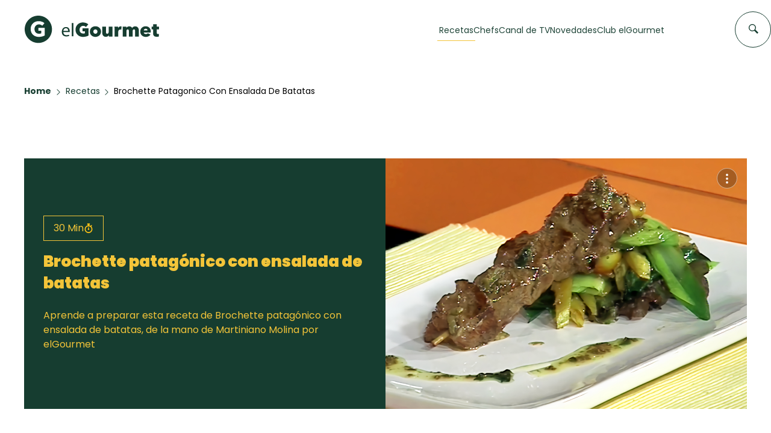

--- FILE ---
content_type: text/html; charset=utf-8
request_url: https://elgourmet.com/recetas/brochette-patagonico-con-ensalada-de-batatas
body_size: 69684
content:
<!DOCTYPE html>

<html lang="es">
<head>
    <!-- Required meta tags -->
    <meta charset="utf-8">
    <meta name="viewport" content="width=device-width, initial-scale=1, shrink-to-fit=no">
    <base href="/">
    <!-- Standard meta tags -->
    <title>Brochette patagónico con ensalada de batatas</title>
    <meta name="description" content="Aprende a preparar esta receta de Asador urbano, por Martiniano Molina en El Gourmet" />
    <meta property="og:site_name" content="elGourmet" />
    <meta property="og:title" content="El Gourmet" />
    <meta property="og:type" content="website" />
    <meta property="og:description" content="El Gourmet" />
    <meta property="og:image" content="https://media.elgourmet.com/recetas/cover/68da78f218cbde0a8dbff5c866455b73_3_3_photo.png" />    
    <meta property="og:url" content="https://elgourmet.com/recetas/brochette-patagonico-con-ensalada-de-batatas" />
    
    <meta name="twitter:card" content="summary_large_image"/>
    <meta name="twitter:site" content="elgourmet"/>
    <meta name="twitter:creator" content="elgourmet"/>
    <meta name="twitter:title" content="El Gourmet" />
    <meta name="twitter:description" content="El Gourmet" />
    <meta name="twitter:image:src" content="https://media.elgourmet.com/recetas/cover/68da78f218cbde0a8dbff5c866455b73_3_3_photo.png" />    
    <link rel='shortcut icon' type='image/x-icon' href='/theme/assets/favicon-elgourmet.svg' />    
    <link rel="preconnect" href="https://fonts.googleapis.com">
    <link rel="preconnect" href="https://fonts.gstatic.com" crossorigin>
    <link rel="preconnect" href="https://cdnjs.cloudflare.com" />
    <link rel="preconnect" href="https://cdn.jsdelivr.net" />
    <link rel="preconnect" href="https://code.jquery.com" />    
    <link href="https://fonts.googleapis.com/css2?family=Poppins:wght@100;300;400;500;600;700;900&display=swap" rel="stylesheet" media="print" onload="this.media='all'">    
    <link rel="stylesheet" href="https://cdnjs.cloudflare.com/ajax/libs/font-awesome/5.15.2/css/all.min.css" integrity="sha512-HK5fgLBL+xu6dm/Ii3z4xhlSUyZgTT9tuc/hSrtw6uzJOvgRr2a9jyxxT1ely+B+xFAmJKVSTbpM/CuL7qxO8w==" crossorigin="anonymous" media="print" onload="this.media='all'" /> 
    <link rel="stylesheet" href="https://elgourmet.com/theme/_bundled.css?v=GkVtjdEsYNBSnO1" media="print" onload="this.media='all'" />
    <link rel="stylesheet" href="https://elgourmet.com/theme/addons/addons.css?v=GkVtjdEsYNBSnO1" media="print" onload="this.media='all'" />    
    <link rel="stylesheet" href="https://cdn.jsdelivr.net/npm/swiper@11/swiper-bundle.min.css" media="print" onload="this.media='all'" />
    <style>*,body{margin:0;padding:0;box-sizing:border-box;font-family:Poppins,sans-serif;scroll-behavior:smooth}a{color:#163d30}.main-home{overflow-x:hidden}.hl-prep:has(span[prep-time="0"]){display:none}.hidden{display:none!important}.cntr{text-align:center}h2{font-size:30px;font-weight:800;line-height:1.5em;color:#163d30}p{font-size:16px;font-weight:400;line-height:1.5em;color:#163d30}.simple-link{color:#457b66;font-size:16px;font-weight:500;line-height:1.5em;text-decoration:none;position:relative;height:max-content}.simple-link::after{content:'';position:absolute;width:100%;transform:scaleX(0);height:1px;bottom:0;left:0;background-color:#457b66;transform-origin:bottom right;transition:transform .3s ease-out}.simple-link:hover::after{transform:scaleX(1);transform-origin:bottom left}.container{max-width:1282px;padding:0 40px;margin:0 auto;padding-top:40px;padding-bottom:60px}.container_narrow{max-width:800px;margin:0 auto;padding-top:40px;padding-bottom:60px}.navbar{background-color:rgba(255,255,255,.95);width:100%;padding:26px 0 29px;position:sticky;top:0;left:0;transition:all .3s;z-index:99}.navbar.navbar--scrolled{padding:17px 0}.nav_container{display:flex;flex-flow:row nowrap;justify-content:space-between;align-items:center;max-width:1282px;margin:0 auto;position:relative;padding:0 41px}.nav_logo{display:flex;flex-flow:row wrap;align-items:center}.isotipo{max-height:46px;width:auto;transition:all .3s}.logotipo{height:25px;margin-left:15px;transition:all .3s}.navbar--scrolled .logotipo{height:15px;margin-left:10px}.navbar--scrolled .isotipo{max-height:42px}.nav_items{display:flex;flex-flow:row wrap;align-content:center;margin-right:136px}.nav_items ul{display:flex;flex-flow:row wrap;align-content:center;gap:50px}.nav_items li:hover{border:2px}.nav_items li:hover a.btn_area{position:initial}.nav_items a+div{display:none;padding-top:37px}.navbar.navbar--scrolled .nav_items a+div{padding-top:24px}.nav_items li:hover a+div{display:block;position:absolute;height:510px;left:50%;transform:translateX(-50%);transition:all .3s ease-in-out}.expanded+.nav_items li:hover a+div{display:none}.overlay_navigation{grid-column:1/3}.nav_grid{align-items:baseline;width:calc(100vw - 240px);background-color:#fff;border:1px solid rgba(69,123,102,.1);box-shadow:0 6px 6px rgba(0,0,0,.05);cursor:default;gap:43px;max-width:1200px;overflow:hidden;padding:40px 24px;z-index:1000;display:grid;grid-template-columns:1fr 1fr 2fr;justify-content:space-between}.navbar.navbar--scrolled .nav_grid{top:75px}.nav_grid-recipes{display:flex;flex-flow:column wrap;overflow:hidden}.nav_grid-recipes h2{color:#163d30;font-size:18px;font-weight:700;line-height:1.5em}.nav_grid-recipes>ul{padding-top:24px;flex-flow:column wrap;align-content:baseline;gap:10px}.nav_grid-recipes a{text-decoration:none;-webkit-box-orient:vertical;-webkit-line-clamp:2;color:#457b66;display:-webkit-box;overflow:hidden;font-size:14px;font-weight:400;line-height:1.2857142857em}.nav_grid-categories{display:flex;flex-flow:column wrap;overflow:hidden}.nav_grid-categories h2{color:#163d30;font-size:18px;font-weight:700;line-height:1.5em}.nav_grid-categories>ul{padding-top:24px;flex-flow:column wrap;align-content:baseline;gap:10px}.nav_grid-categories a{text-decoration:none;-webkit-box-orient:vertical;-webkit-line-clamp:2;color:#457b66;display:-webkit-box;overflow:hidden;font-size:14px;font-weight:400;line-height:1.2857142857em}.nav_grid-highlights{display:flex;flex-flow:column wrap}.nav_grid-highlights h2{color:#163d30;font-size:18px;font-weight:700;line-height:1.5em}.nav_grid-highlights-box{display:grid;grid-template-columns:1fr 1fr 1fr;gap:20px;justify-content:space-between;max-width:580px}.nav_grid-highlights>div>a{text-decoration:none;position:relative}.nav_grid-highlights>div>a::after{content:'';position:absolute;width:100%;transform:scaleX(0);height:1px;bottom:-15px;left:0;background-color:#f3c439;transform-origin:bottom right;transition:transform .3s ease-out}.nav_grid-highlights>div>a:hover::after{transform:scaleX(1);transform-origin:bottom left}.nav_grid-highlights_item{display:flex;flex-flow:column wrap;overflow:hidden}.nav_grid-highlights_item>img{height:177px;object-fit:cover;width:177px}.nav_grid-highlights_item>span{font-size:16px;font-weight:700;line-height:1.3125em;margin:16px 0 11px;-webkit-line-clamp:1;-webkit-box-orient:vertical;display:-webkit-box;overflow:hidden;text-overflow:ellipsis;white-space:normal;color:#204639}.nav_grid-highlights_item>div{display:flex;flex-flow:row wrap;justify-content:start;align-items:center;gap:5px}.nav_grid-highlights_item>div>img{height:20px;width:20px}.nav_grid-highlights_item>div>span{font-size:14px;font-weight:400;line-height:1.5em;color:#163d30}.btn_area{background-color:#f3c439;bottom:40px;font-size:16px;font-weight:500;left:24px;line-height:1.3125em;padding:19px 20px;position:absolute;text-decoration:none;color:#163d30}.nav_items ul li{list-style:none;color:#204639;margin:auto 0}.list_items{color:#204639;text-decoration:none;font-weight:400;font-size:14px;display:inline-block;position:relative}.list_items.hidden{display:none}.search_form{border:0;position:absolute;right:0}.search_form:not(.active){cursor:pointer}.search_form:not(.active) input{pointer-events:none}.search_form:not(.active) .search_icon{pointer-events:none}.search_item{background-color:#fff;border:1px solid #163d30;border-radius:80px;color:transparent;display:block;height:60px;width:60px;letter-spacing:.46px;padding:12px 15px;transition:linear .3s}.search_icon{cursor:pointer;display:block;position:absolute;right:21px;top:20.5px;z-index:1}.cross_icon{cursor:pointer;display:none;position:absolute;right:21px;top:20.5px;z-index:1}.search_form.active .search_icon{display:none}.search_form.active .cross_icon{display:block}.navbar.navbar--scrolled .search_item{height:40px;width:40px}.navbar.navbar--scrolled .cross_icon,.navbar.navbar--scrolled .search_icon{right:11px;top:13px;transition:linear .3s}.search_form.active .search_item{outline:0;width:720px;color:#163d30}.search_form .search_item::placeholder{color:transparent}.navbar.navbar--scrolled .search_item.active{outline:0;width:720px;color:#163d30}.list_items::after{content:'';position:absolute;width:110%;transform:scaleX(0);height:1px;bottom:-.5em;left:-5%;background-color:#f3c439;transform-origin:bottom right;transition:transform .25s ease-out}.active .list_items::after{content:'';position:absolute;width:110%;transform:scaleX(1);height:1px;bottom:-.5em;left:-5%;background-color:#f3c439;transform-origin:bottom right;transition:transform .25s ease-out}.list_items:hover::after{transform:scaleX(1);transform-origin:bottom left}#ingredient_list p{display:block;padding:.5em}.discover_recipes{background-image:url("/theme/assets/eg-home-bg.webp");background-size:cover;height:calc(100vh - 101px);display:flex;justify-content:center;align-items:center;margin-bottom:60px;background-position:center}.discover_recipes-form_area{width:100%;position:relative}.input_container{position:relative;display:flex}.filter_timer{display:grid;grid-template-columns:1fr 1fr 1fr 1fr;gap:.3em}#toggle_options{color:#999;text-decoration:none}#toggle_options .closed_i{display:block}#toggle_options .open_i{display:none}#toggle_options.active .closed_i{display:none}#toggle_options.active .open_i{display:block}.input_container::before{content:"\f002";font-family:"Font Awesome 5 Free";font-weight:900;position:absolute;top:2px;scale:1.1}.discover_recipes-input{display:flex;flex-flow:column wrap;justify-content:center;align-items:center;background-color:#fff;padding:42px 76px}.discover_recipes-input h2{font-weight:800;font-size:30px;color:#204639;text-align:center}.filter_modal,.search_modal{position:absolute;background-color:#fff;width:100%;padding:1.5em;padding-top:.2em;margin-top:-1px;border:1px solid #bad4dc;border-top:1px solid #fff;box-shadow:0 15px 16px rgba(0,0,0,.16)}.search_toolbar{padding-top:1em;text-align:right}.search_rec{appearance:none;background:0 0;border:initial;color:#457b66;cursor:pointer;font-size:16px;font-weight:700;line-height:1em}.discover_recipes-input p{font-weight:400;text-align:center;font-size:16px;color:#204639}.discover_recipes-input-box{max-width:720px;width:100%;margin-top:25px;padding:15px 20px;border:1px solid #bad4dc;box-shadow:0 15px 16px rgba(0,0,0,.16)}.discover_recipes-input-box input{all:unset;width:100%;border:none;font-family:Poppins;padding-left:1.8em}.discover_recipes-input-box>.search_modal{border-top:1px solid #163d30;width:100%;padding:30px 15px;display:flex;flex-flow:column wrap}.search_recientes:has(ul:empty){display:none}.search_destacadas:has(.search_modal-box:empty){display:none}.search_modal span{color:#163d30;font-size:16px;font-weight:700;line-height:1.5em;margin-top:5px;margin-bottom:10px}.search_modal>ul{list-style:none;list-style:url('/theme/assets/watch-time.svg');margin-left:30px;margin-bottom:15px}.search_modal>ul>li{margin:5px}.search_modal>ul>li>a{text-decoration:none;color:#999}.search_modal-box{display:grid;grid-template-columns:1fr 1fr;gap:10px;margin-bottom:15px}.search_modal-box a{text-decoration:none}.search_modal-box_item{border:1px solid rgba(0,0,0,.15);padding:10px;max-height:68px;display:grid;grid-template-columns:48px auto;flex-flow:row wrap;justify-content:start;align-items:center;gap:10px}.search_modal-box_item>img{width:48px;height:48px;object-fit:cover;object-position:center}.search_modal-box_item>span{-webkit-line-clamp:1;-webkit-box-orient:vertical;display:-webkit-box;height:1.5em;line-height:1.5;overflow:hidden;text-overflow:ellipsis;white-space:normal}.search_modal>a{color:#457b66;font-size:14px;font-weight:700;line-height:1.7857142857em;text-decoration:none}.filter_timer input[type=radio]{visibility:hidden;height:0;width:0;position:relative;display:none}.filter_timer label{border:1px solid #333;padding:.5em;display:inline-block}.filter_timer label:hover{background-color:#f3c439;border:1px solid #f3c439;cursor:pointer}.filter_timer label:has(input[type=radio]:checked){background-color:#f3c439;border:1px solid #f3c439;color:#333}.filter_modal h3{color:#252525;font-size:16px;font-weight:700;line-height:1.5625em;padding-bottom:16px;padding-top:15px}.filter_timer label img{filter:invert(14%) sepia(9%) saturate(8%) hue-rotate(357deg) brightness(99%) contrast(85%);height:20px;position:relative;top:3px}.filter_ingred{border:1px solid #d9d9d9;border-radius:unset!important;height:auto;min-height:55px;overflow:visible;padding:8px!important;position:relative;width:100%}.ingred_b{position:relative}.cls_b{position:absolute;right:0;padding:.5em .6em}#ingredient_list li{padding:.5em 1em}#ingredient_list li:hover{background-color:#fcc51f;cursor:pointer}.filter_ingred .search{border:0 solid #fff;height:auto;min-height:35px;overflow:visible;width:100%;font-weight:300;font-size:1.5em;outline:0 none;margin-top:.2em;border-bottom:1px dashed silver}.filter_ingred #ingred_filter:empty+.search{margin-top:0}#ingredient_list:empty{display:none}#ingredient_list{max-height:300px;overflow:auto;position:absolute;width:100%;background:#fff;margin-left:-9px;z-index:999;border:1px solid #d9d9d9;border-top:0 none}#ingredient_list ul{list-style:none;padding:0;margin:0}#toggle_options .fas{transform:rotate(270deg);scale:1.3;top:.2em;position:relative}.ingred_item{display:inline-block;margin-right:.5em;border:1px solid #fcc51f;padding:.3em;border-radius:.3em;background-color:#fcc51f;color:#204639}.remove_icon{width:2em;display:inline-block;padding-left:.5em;cursor:pointer}.remove_icon::after{place-content:center;display:grid;font-family:'Font Awesome 5 Free';content:"\f00d";font-weight:900}.popular_categories{color:#163d30;margin:0 auto;display:flex;flex-flow:column wrap;justify-content:left}.popular_categories-header{display:flex;justify-content:space-between;align-items:center;margin-bottom:31px}.mobile-simple-link{display:none}.popular_categories-header>a{color:#457b66;font-size:16px;font-weight:500;line-height:1.5em;text-decoration:none}.popular_categories-box{display:grid;flex-flow:row wrap;gap:1em;grid-template-columns:repeat(4,1fr)}.popular_categories-box a{text-decoration:none;color:#163d30;transition:all .3s}.card-categorie{background-color:#f3c439;width:100%;height:250px;display:flex;flex-flow:column wrap;gap:0}.card-img{width:100%;height:193px;object-fit:cover;object-position:center}.card-title{width:100%;height:57px;display:flex;flex-flow:row wrap;justify-content:center;align-items:center;gap:10px;font-size:18px;font-weight:100}.card-title h3{font-size:18px;font-weight:400;line-height:1.3888888889em;transition:all .3s;width:max-content}a>.card-categorie>.card-title>svg{transition:all .5s}a:hover>.card-categorie>.card-title>svg{transform:translateX(5px)}.big-card-container{color:#163d30;margin:0 auto;display:flex;flex-flow:column wrap;justify-content:left}.big-card-header{display:flex;flex-flow:column wrap;margin-bottom:36px}.big-card-header>div{display:flex;flex-flow:row wrap;justify-content:space-between}.big-card-header>div>h2{font-size:30px}.big-card-header>p{font-size:16px;font-weight:400;line-height:1.5em}.big-card-box{display:grid;justify-content:space-between;column-gap:20px;row-gap:34px;grid-template-columns:repeat(4,1fr)}.big-card-container.container .big-card-box{max-height:572px;min-height:500px}#recipes_index .big-card-box{display:grid;justify-content:space-between;grid-template-columns:repeat(3,1fr)}.big-card-box a{text-decoration:none;position:relative;aspect-ratio:285/calc(420 + 152);display:block;overflow:hidden}.big-card-box .big-card-header div a{text-decoration:none;color:#163d30}.big-card{aspect-ratio:285/572;overflow:hidden;width:100%}.big-card_image{aspect-ratio:285/420;width:100%;overflow:hidden}.big-card_image>img{height:100%;left:-160px;object-fit:cover;object-position:center;position:relative;transition:all .3s}.big-card:hover>.big-card_image>img{transform:scale(1.2)}.big-card:hover>.big-card_desc{height:212px}.big-card:hover>.big-card_desc>.big-card_desc_button{opacity:1}.big-card_desc{background-color:#163d30;padding:24px 16px 32px;display:grid;grid-template-columns:1fr;grid-template-rows:1fr 1fr 1fr;transition:all .3s;height:152px;width:100%;position:absolute;bottom:0}.big-card_desc>.big-card_desc_title{color:#fff;font-size:18px;font-weight:600;height:50px;line-height:1.3888888889em;overflow:hidden;position:relative;text-overflow:ellipsis}.big-card_desc>div{margin:16px 0;display:flex;flex-flow:row wrap;justify-content:space-between;align-items:center;gap:10px}.big-card_desc>div>.big-card_desc_time{color:#f3c439;display:flex;align-items:center;gap:10px}.big-card_desc .big-card_desc_time:has(span[prep-time=""]),.big-card_desc .big-card_desc_time:has(span[prep-time="0"]){display:none}.big-card_desc_from img{width:36px}.big-card_desc .big-card_desc_from[ccode=""]{display:none}.big-card_desc>.big-card_desc_button{background-color:#f3c439;color:#163d30;margin:0;display:flex;flex-flow:row wrap;justify-content:center;opacity:0;transition:opacity .3s;overflow:hidden}.outstanding-container{border:1px solid #000;height:600px;display:grid;grid-template-columns:.51fr .42fr .07fr}.outstanding.container{position:relative;padding-bottom:60px;margin-bottom:60px}.outstanding>a{text-decoration:none}.outstanding-container:hover>.outstanding-desc{background-color:#163d30;color:#f3c439}.outstanding-container:hover>.outstanding-desc>h2{color:#f3c439}.outstanding-container:hover>.outstanding-desc>div>h3{color:#f3c439}.outstanding-container:hover>.outstanding-desc>div>span>p{color:#f3c439}.outstanding-container>.outstanding-img>img{width:100%;height:100%;object-fit:cover;object-position:center}.outstanding-container>.outstanding-desc{color:#163d30;padding:60px 80px}.outstanding-desc>h2{margin-bottom:98px;font-size:20px;line-height:1.5em}.outstanding-desc>div{display:flex;flex-flow:column wrap;gap:14px}.outstanding-desc>div>h3{font-size:22px;font-weight:700}.outstanding-desc>div>div:has(p){background-color:#f3c439;width:max-content;padding:2px 16px}.outstanding-desc>div>div:has(p)>p{color:#163d30;text-transform:capitalize;font-size:14px;line-height:1.7142857143em}.outstanding-desc>div>div:has(p:empty){display:none}.outstanding-desc>div>p{font-size:14px;line-height:1.7142857143em;margin-bottom:24px;overflow:hidden;text-overflow:ellipsis;white-space:normal}.outstanding-desc>div>div{display:flex;flex-flow:row wrap;justify-content:space-between;align-items:center;gap:8px}.outstanding-desc>div>div>div:has(img){display:flex;flex-flow:row wrap;align-items:center;align-content:center;gap:8px}.outstanding-desc>div>div>div:has(img)>span{font-size:14px;font-weight:500}.outstanding-desc>div>div>div:has(img)>img{width:32px;height:32px}.outstanding-desc>div>div>div:has(svg)>svg{width:25px;height:15px;opacity:0;transition:opacity .3s}.outstanding-container:hover>.outstanding-desc>div>div>div:has(svg)>svg{fill:#f3c439;opacity:1}.outstanding-container>.outstanding-img{background-size:cover;background-position:center}.outstanding-container>.outstanding-banner{background-color:#b5c200;display:flex;flex-flow:column wrap;align-items:center;justify-content:space-between;padding:24px 0}.m-destacado__shape{bottom:-46px;position:absolute;right:-86px;z-index:-1}.programs.container{position:relative}.m-programas__shape{bottom:-230px;left:-136px;position:absolute;z-index:-1}.our_chefs{color:#163d30;margin:0 auto;display:flex;flex-flow:column wrap;justify-content:left}.chef-card-header{display:flex;flex-flow:column wrap;margin-bottom:36px}.chef-card-header>div{display:flex;flex-flow:row wrap;justify-content:space-between}.chef-card-header>div>h2{font-size:30px}.chef-card-header>p{font-size:16px;font-weight:400;line-height:1.5em}.chef-card-box{display:grid;flex-flow:row wrap;justify-content:space-between;grid-template-columns:repeat(4,1fr);gap:1em}.chef-card-box a{text-decoration:none;margin-bottom:50px;position:relative}.chef-card-box .chef-card-header div a{text-decoration:none;color:#163d30}.chef-card{height:300px}.chef-card_image{width:100%;height:300px;overflow:hidden}.chef-card_image img{height:100%;object-fit:cover;object-position:top;transition:all .4s ease-in-out;width:100%}.chef-card_image>img{width:100%;height:100%;object-fit:cover;transition:all .3s}.chef-card_image>.chef-card_from{position:absolute;top:16px;right:16px}.chef-card_from img{width:36px}.chef-card:hover>.chef-card_desc{min-height:250px;background-color:#163d30}.chef-card:hover>.chef-card_desc>.chef-card_desc_title{color:#fefefe}.chef-card:hover>.chef-card_desc>.chef-card_desc_link{color:#fefefe;pointer-events:none}.chef-card:hover>.chef-card_desc>.chef-card_desc_info{opacity:1;height:auto;color:#fff}.chef-card:hover>.chef-card_desc>.chef-card_desc_button{opacity:1;height:auto}.chef-card_desc{background-color:#f3c439;padding:16px;display:flex;flex-flow:column nowrap;justify-content:space-between;transition:all .3s;width:100%;position:absolute;bottom:-50px;text-overflow:ellipsis;min-height:50px}.chef-card_desc>.chef-card_desc_title{color:#163d30;font-size:18px;font-weight:600;height:auto;line-height:1.3888888889em;overflow:hidden;text-overflow:ellipsis}.chef-card_desc>.chef-card_desc_link{color:#163d30;font-size:18px;font-weight:600;height:auto;line-height:1.3888888889em;overflow:hidden;text-overflow:ellipsis;text-decoration:none}.chef-card_desc_info{height:100px;opacity:0;height:0;transition:opacity .3s;overflow:hidden}.chef-card_desc_info>p{font-size:13px;width:100%;color:#fff}.chef-card_desc>.chef-card_desc_button{background-color:#f3c439;color:#163d30;margin:0;display:flex;flex-flow:row wrap;justify-content:center;opacity:0;height:0;transition:opacity .3s;overflow:hidden}.programs-header{display:flex;flex-flow:column wrap;margin-bottom:36px}.programs-header>div{display:flex;flex-flow:row wrap;justify-content:space-between}.programs-header>div>h2{font-size:30px}.programs-header>p{font-size:16px;font-weight:400;line-height:1.5em}.programs-desc{display:grid;grid-template-columns:1fr 1fr;width:100%;height:450px}.programs-desc_left{max-width:600px;display:flex;justify-content:center}.programs-desc_left>img{max-width:300px;height:100%;object-fit:cover;object-position:center}.programs-desc_rigth{max-width:600px;align-content:center}.programs-desc_rigth_text{background-color:#2e7c66;margin:auto auto;display:flex;flex-direction:column;gap:8px;justify-content:space-between;max-width:548px;padding:56px 41px;max-height:450px;color:#fff}.programs-desc_rigth_text>h3{font-size:24px;line-height:1.4166666667em;font-weight:700}.programs-desc_rigth_text>p{font-size:16px;line-height:1.5em;font-weight:300;margin:16px 0 40px;color:#fff;overflow:hidden;text-overflow:ellipsis;white-space:normal;-webkit-line-clamp:4;-webkit-box-orient:vertical;display:-webkit-box}.programs-desc_rigth_text>a{text-decoration:none;color:#fff;border:1px solid #fff;padding:21px 16px;transition:.3s ease-out;align-items:center;display:flex;height:auto;justify-content:center;width:max-content}.programs-desc_rigth_text>a:hover{background-color:#fff;color:#2e7c66;border:1px solid transparent;cursor:pointer}.line{width:96px;height:2px;border:1px solid #fff}.news-header{margin-bottom:36px}.news-header>div{display:flex;flex-flow:row wrap;justify-content:space-between}.news.container .news-header.home>div{display:grid;place-content:center;grid-template-columns:1fr 1fr;grid-column:1/2;grid-row:1/2}.nws-link{text-align:right;display:grid;place-content:center right}.news-box{display:grid;grid-template-columns:2fr 1fr 1fr;gap:20px}.new-card{position:relative}.new-card_img>img{width:100%;height:100%;object-fit:cover;object-position:center;z-index:0}.new-card_img>.new-card_img-blur{width:100%;height:100%;background:linear-gradient(0deg,rgba(0,0,0,.4),rgba(0,0,0,.4));position:absolute;top:0;left:0;opacity:0}.new-card_desc{padding:0 32px 24px 24px;position:absolute;bottom:0;left:0}.new-card_desc>h3{-webkit-box-orient:vertical;-webkit-line-clamp:5;color:#fff;display:-webkit-box;font-size:18px;font-weight:700;overflow:hidden}.new-card_desc>p{color:#fff;max-height:0;opacity:1;overflow:hidden;pointer-events:none;transition:max-height 1s ease-in}.new-card:hover>.new-card_img>.new-card_img-blur{opacity:1;transition:linear .3s}.new-card:hover>.new-card_desc>p{max-height:500px;opacity:1;transition:max-height 1s ease-in-out,opacity .2s}section.action{background-image:url("/theme/assets/fresas.jpg.webp");object-fit:cover;object-position:center;height:500px;display:grid;place-content:center}.action-container{background-color:#fda6d5;padding:32px 40px;display:flex;flex-flow:column wrap;justify-content:center;align-items:center;gap:16px;width:882px;min-height:253px}.action-container>img{fill:#163d30;height:32px;width:32px}.action-container>h3{color:#163d30;font-size:26px;font-weight:800;line-height:1.5em}.action-container>p{color:#163d30;font-size:16px;font-weight:400;line-height:1.5em}.action-container>a{text-decoration:none;color:#163d30;border:1px solid #163d30;padding:16px 22px;font-size:14px;font-weight:700;transition:all .3s}.action-container>a:hover{background-color:#163d30;color:#fff;border:1px solid transparent}.recipes_box{display:grid;grid-template-rows:auto;grid-template-columns:211px calc(100% - 305px);gap:94px}.recipes_box-header{grid-column:span 2/span 2;margin-bottom:60px}.recipes_box-header h2{text-transform:uppercase}.big-card-box,.filters{grid-row-start:2}.recipes_box .big-card-box,.recipes_box .filters{grid-row-start:1}.recipes_box.container{padding-top:0}.filters{width:100%}.filters>.filters_advance-search>span{font-size:20px;font-weight:500;margin-bottom:15px;margin-top:0}.filters span{color:#163d30;display:block;font-size:14px;line-height:1.5em;font-weight:600;line-height:1.5em;margin-top:25px;margin-bottom:8px}.filters>.filters_advance-search input,.recipes_box .ts-control,.recipes_box input.dropdown-list{border:1px solid #64b897;color:#457b66;font-size:14px;font-weight:400;line-height:1.5em;padding:8px;width:100%}.dropdown-list .ts-control::after{content:url(/theme/assets/arrow-select.svg);margin-left:auto}.filters>.filters_advance-search input::placeholder,.recipes_box .ts-control input::placeholder,.recipes_box input.dropdown-list::placeholder{color:#457b66;font-size:14px;font-weight:400;line-height:1.5em}.c-searchbar__select-option span{margin:0}.multi .c-searchbar__select-selected.item{background-color:#163d30;color:#fff;margin-right:.5em;padding-left:.5em;border-radius:.2em;margin-bottom:.2em}.ts-dropdown .highlight{display:inline}.full .c-searchbar__select-selected.item+input{display:none!important}.single .c-searchbar__select-delete{display:none}.c-searchbar__select-selected.item+input{margin-top:.3em}.filters .filters_preparation-time>.filters_preparation-time_box{display:flex;flex-flow:row;justify-content:space-between}.filters .filters_preparation-time>.filters_preparation-time_box>div{border:1px solid #64b897;display:flex;flex-direction:row;justify-content:center;padding:0;height:fit-content}.filters .filters_preparation-time>.filters_preparation-time_box>div>span{color:#457b66;margin-bottom:0;font-size:13px;font-weight:400;line-height:1.2307692308em;margin:0}.filters .time_box{padding:0}.filters .time_box label{cursor:pointer}.filters .time_box:hover{background-color:#457b66;border:1px solid #457b66;color:#fff}.filters .time_box:hover span{color:#fff}.filters .time_box span{margin-top:0;margin-bottom:0;padding:12px}.filters .time_box input[type=radio]{visibility:hidden;height:0;width:0;position:relative;display:none}.filters .time_box:has(input[type=radio]:checked){background-color:#457b66;border:1px solid #457b66;color:#fff}.filters .time_box:has(input[type=radio]:checked) span{color:#fff}.filters>.filters_preparation-time>.filters_preparation-time_box>div.checked{background-color:#457b66;border:1px solid #457b66}.filters>.filters_preparation-time>.filters_preparation-time_box>div.checked>span{color:#fff}.filters>.filters_preparation-time div:has(input)>input{display:none}.recipes_box>.big-card-box{display:grid;grid-template-columns:repeat(3,1fr);gap:36px}.recipes_box .big-card-box a{aspect-ratio:18/26}.recipes_box .big-card{min-height:240px;width:100%;aspect-ratio:18/26;height:auto}.recipes_box .big-card_image{inset:0;height:100%;overflow:hidden;position:absolute;aspect-ratio:18/26;width:auto}.recipes_box .big-card_image>img{height:65%;object-fit:cover;object-position:center;width:auto;left:0;translate:-12.5%}.filters select{border:1px solid #64b897;background-color:#fff;color:#457b66;font-family:Poppins,sans-serif;font-size:14px;font-weight:400;line-height:1.5em;padding:8px;width:100%}.filters .buttons{width:100%;margin-top:25px;display:flex;flex-flow:row wrap;justify-content:flex-end;align-content:center;gap:1em;height:3em}.filters .buttons>.action{appearance:none;background:0 0;border:initial;color:#457b66;cursor:pointer;font-size:16px;font-weight:700;line-height:1em;text-decoration:none}.filters .buttons>.action.clear{color:#595959}.hide_on_desktop{display:none}.b-navbar__hamburger-button{-webkit-tap-highlight-color:transparent;background-color:transparent;border-radius:50%;cursor:pointer;display:none;height:37px;left:0;padding:initial;position:relative;top:0;width:37px}.b-navbar__hamburger-button span:first-child{top:11px;width:20px}.b-navbar__hamburger-button span{background-color:#163d30;display:block;height:2px;margin:auto;position:absolute;right:0;transition:all .3s;z-index:10}.b-navbar__hamburger-button{cursor:pointer;border:0;border-radius:0}.b-navbar__hamburger-button span:nth-child(2){top:16px;width:26px}.b-navbar__hamburger-button span:nth-child(3){top:21px;width:15px}.b-navbar__hamburger-button::after{content:"";display:block;height:100%;left:0;position:absolute;top:0;width:100%;z-index:5}@media (max-width:1200px){.search_form{right:2em}}@media (max-width:1200px){.hide_on_desktop{display:block}.navbar{padding:17px 0;z-index:9999999}.nav_container{padding:0 20px}.nav_items{align-items:flex-end;transition:all .3s;background-color:#163d30;flex-flow:column nowrap;height:100vh;justify-content:normal;opacity:0;overflow:hidden;position:absolute;right:0;top:-17px;transition:all .3s;margin-right:0;width:0}.b-navbar__hamburger-button.expanded{left:unset;position:absolute;right:23px}.b-navbar__hamburger-button.expanded span:first-child{top:16px;transform:rotate(135deg);width:26px}.b-navbar__hamburger-button.expanded span{background-color:#fff}.b-navbar__hamburger-button.expanded span:nth-child(2){opacity:0}.b-navbar__hamburger-button.expanded span:nth-child(3){top:16px;transform:rotate(-135deg);width:26px}.b-navbar__hamburger-button.expanded+.nav_items{display:block;box-shadow:0 25px 25px 5px rgba(0,0,0,.1);opacity:1;padding:130px 23px 0;width:100%}.search_item{height:40px;width:40px}.search_form{right:60px}.search_form.active .search_item{width:67vw}.search_form.active .cross_icon,.search_icon{right:13px;top:11.5px}.nav_items ul{align-items:flex-end;flex-direction:column;margin:initial;text-align:end;position:absolute;gap:0;top:130px;right:2em}.nav_items ul li{margin-bottom:25px;margin-right:0;width:100%}.nav_items ul li a{color:#fff;font-size:24px;line-height:1.0416666667em}.list_items{color:#fff}}#video_space,.video-area{width:100%;padding-top:56.25%;height:0;position:relative}#video_space iframe,.video-area iframe{width:100%;height:100%;position:absolute;top:0;left:0}.container.cls404{padding-top:100px;padding-bottom:3em;background-color:#3a3a3a;width:100%;color:#fff;max-width:100vw;position:relative;isolation:isolate}.container.cls404::after{content:"";background-image:url("/theme/assets/eg-home-bg.webp");position:absolute;inset:0;z-index:-1;opacity:.2;background-size:cover;background-position:center}.container.cls500::after{background-image:url("");opacity:0}.notfound{text-align:center}.notfound_icon{max-width:30vw;margin-inline:auto}.notfound h1{color:#dce2e0;text-transform:uppercase;font-size:3em;margin-top:1em}.notfound h2{font-weight:300;color:#fff}.notfound .btn{background:#163d30;padding:1em;text-transform:uppercase;color:#fff;text-decoration:none;font-weight:500;margin-top:2em;display:inline-block}.icon404{fill:#dce2e0}.cls404 .notfound_icon svg{max-height:30vh}.container.cls500{background:url('/theme/assets/kitchen.jpg');background-size:cover;display:grid;grid-template-columns:50% 50%;padding-inline:10vw;background-position:center}.container.cls500 .notfound{background-color:rgba(255,255,255,.75);color:#000;font-weight:500;padding:4em 2em;position:relative}.container.cls500 .notfound svg{fill:#e73710}.cls500 .notfound h1{color:#e73710}.container.cls500 .notfound h2{font-weight:500;color:#000}table{margin-inline:auto;text-align:center;border:1px solid #fff}table tr:first-child td{border-top:none;background-color:grey}table{border-spacing:0;border-collapse:separate}table td,table th{border-top:1px solid #fff;border-left:1px solid #fff;text-align:center;padding:.5em}table td:first-child,table th:first-child{border-left:none}.table.wider{width:70%}.table.widest{width:100%}thead th{padding:.5em;background:#fff;color:#000}.articles:has(table.wider) h4{width:70%;display:block;margin-inline:auto}.wgdbg{color:#000;position:fixed;bottom:0;z-index:99999999;background-color:rgba(255,255,255,.6);padding:1em;max-height:200px;max-width:100%;overflow-x:auto;border:1px solid #000}@media (max-width:1285px){.audio_read .controls-container{grid-template-columns:12% 12% auto 18%}.container{max-width:1282px;padding:0 40px;margin:0 auto;padding-top:40px;padding-bottom:60px}.popular_categories-box{max-width:100%;overflow:auto;flex-flow:row;position:relative}.scroll-container{max-width:100%;position:relative}#recipes_index .big-card-box{grid-template-columns:repeat(2,1fr)}.recipes_box .big-card_image>img{height:75%}}@media (max-width:990px){.container.category-list .big-card-box{grid-template-columns:repeat(3,1fr)}.container{padding:0 20px;padding-top:40px;padding-bottom:60px}.our_chefs.container{padding-bottom:1em}.container:has(.recipes_box-header){padding:0 1em;padding-top:40px}.recipes_box-header{margin-bottom:1em}.filters_advance-search>span{display:none}.recipes_box{grid-template-columns:1fr;padding:0;gap:1em}#toggle_adv{display:block;position:absolute;right:.5em;top:.5em;text-decoration:none;font-size:1.2em;color:#64b897}#index_recipes_container .open_i{display:none}#index_recipes_container .closed_i{display:block}#index_recipes_container .extra_filters{height:0;overflow:hidden}#index_recipes_container.advanced .open_i{display:block}#index_recipes_container.advanced .closed_i{display:none}#index_recipes_container.advanced .extra_filters{height:auto;overflow:auto}.filters .filters_preparation-time>.filters_preparation-time_box{justify-content:space-evenly;gap:1em}.filters .filters_preparation-time>.filters_preparation-time_box>div{width:100%}.recipes_box .big-card-box a{aspect-ratio:18/34}.big-card_desc>div{display:none}.big-card_desc>.big-card_desc_button{opacity:1;margin-top:1em;height:40px;font-size:.8em}.big-card_desc_button svg{height:10px;width:15px}.big-card-container.container{padding-bottom:1em}.outstanding.container{margin-top:1em}#recipes_index .big-card-box{grid-template-columns:repeat(4,1fr)}}@media (max-width:768px){.popular_categories-box{gap:.5em;grid-template-columns:1fr 1fr}.card-title{font-size:1em}.card-title h3{font-size:.8em}.card-title svg{display:none}.discover_recipes{background-image:url("[data-uri]");padding:0 20px;background-position:center}.discover_recipes-input{max-width:100%;padding:42px 16px}.popular_categories-header h2{align-items:center;display:flex;justify-content:space-between;padding-bottom:26px;text-transform:uppercase!important;font-size:26px;line-height:1.3846153846em;font-weight:800}.big-card-header>div>h2{font-size:26px;text-transform:uppercase}.big-card-header .simple-link{display:none}.big-card-header>p{font-size:13px;font-weight:400;line-height:1.5em;padding-top:1em}.popular_categories-header a{display:none}.simple-link{display:none}.mobile-simple-link{display:flex;padding-top:32px;font-family:Poppins,sans-serif;font-weight:600;font-size:13px;line-height:1.5384615385em;color:#163d30;align-items:center;gap:16px;justify-content:center;text-align:center;text-decoration:none}.mobile-simple-link .e-button{color:#163d30;font-family:Poppins,sans-serif;font-size:16px;font-weight:500;line-height:1.5em;text-decoration:none}.big-card-container.container .big-card-box{grid-template-columns:1fr 1fr;max-height:none}.big-card_image>img{height:100%;left:-50%}.outstanding.container{border:0}.outstanding-container{border:0;display:block;position:relative}.outstanding-container>.outstanding-banner{display:none}.outstanding-container>.outstanding-img{position:absolute;width:100%;height:55%;left:0;top:0}.outstanding-container>.outstanding-desc{position:absolute;max-width:90%;border:1px solid #000;z-index:1;background:#fff;margin-left:5%;margin-right:5%;top:40%;padding:20px;width:90%}.outstanding-desc>h2{margin-bottom:1em}.outstanding-desc .tune:has(p:empty){display:none}.outstanding-desc .source{margin-top:2em}.scroll-container.scroll-next::before{position:absolute;content:">";height:100%;width:30px;display:grid;place-content:center;background:linear-gradient(to right,transparent 0,#fff 100%);right:0;font-size:3em;font-weight:500;pointer-events:none;top:0;z-index:1}.scroll-container.scroll-back::after{position:absolute;content:"< ";height:30px;width:15%;display:grid;place-content:center;height:100%;background:linear-gradient(to left,transparent 0,#fff 100%);left:0;font-size:3em;font-weight:500;pointer-events:none;top:0;z-index:2}.chef-card-box{display:grid;justify-content:space-between;max-width:100%;overflow:auto;flex-flow:row;position:relative;gap:1em;grid-template-columns:1fr 1fr}.programs-desc{height:auto;grid-template-columns:1fr;grid-template-rows:350px 1fr;gap:1em}.programs-desc_left{width:100%;aspect-ratio:1/1}.programs-desc_rigth{width:100vw;align-content:center;margin-left:-20px;margin-right:-40px}.programs-desc_rigth_text{font-size:.85em}.programs-desc_rigth_text a{margin-top:1em}.news-box{display:flex;overflow:auto;flex-direction:column}.news-box .new-card{width:100%;height:320px}.programs.container .simple-link{display:none}.news.container .news-header{grid-template-rows:1fr}.news.container .news-header.home>div .simple-link,.news.container .news-header.home>p{display:none}.programs-header>div>h2{padding-bottom:1em}.action{background-size:cover}.action-container{max-width:90%;padding:80px 36px 68.7px;width:auto;margin-inline:auto;display:grid;place-content:center;text-align:center;justify-items:center}#recipes_index .big-card-box{grid-template-columns:repeat(2,1fr)}.recipes_box .big-card-box a{aspect-ratio:18/24}.recipes_box .big-card_image{aspect-ratio:285/420;width:100%}.recipes_box .big-card_image>img{height:66%;width:100%;translate:0}.recipe-desc.container{padding:0}.navigation.container{padding-bottom:1em}.recipe_player{padding:7em 1em}.recipe_player .place{width:90vw;max-width:90vw}.recipe-desc-box_rigth a::after{z-index:500}.recipe-desc-box{grid-template-columns:1fr}.recipe-desc-box_rigth{grid-row:1/2}.recipe-desc-box_left{background:#fff;color:#163d30;padding-top:3em;position:relative}.recipe-desc-box_left::before{background-color:#e8f3f0;content:"";height:4px;left:50%;position:absolute;top:24px;transform:translateX(-50%);width:70px}.chef-box{flex-flow:column}.chef-box div{display:flex;flex-direction:column}.chef-box .author>a>img{width:55px;height:55px}.chef-box .author>a>span{font-size:1em}.chef-box .program>span>a{font-size:1em}.chef-box .author>a{display:flex}.recipe-desc-box_left>h1{color:#163d30}.recipe-desc-box_left>p{color:#163d30}.chef.container{padding-bottom:0}.recipe-desc-box_left>.time-box{display:none}.recipe.container{padding:0 1em}.recipe-box_rigth{padding-inline:0}.recipe-box{grid-template-columns:1fr}.recipe-box_left{margin-bottom:2em}.audio_read .controls-container{grid-template-columns:10% 10% auto 12%}}@media (max-width:500px){.filter_timer{display:grid;grid-template-columns:1fr 1fr;gap:.3em}.container.category-list .big-card-box{grid-template-columns:repeat(2,1fr)}}</style><link rel="amphtml" href="https://elgourmet.com/recetas/brochette-patagonico-con-ensalada-de-batatas/amp"><link rel="canonical" href="https://elgourmet.com/recetas/brochette-patagonico-con-ensalada-de-batatas"><link rel="stylesheet" href="/theme/print.css" media="print"><link rel="search" type="application/opensearchdescription+xml" href="https://elgourmet.com/buscar-en-elgourmet.xml" title="Buscar en elGourmet" /><meta property="fb:pages" content="107718629298104" /><!-- Global site tag (gtag.js) - Google Analytics -->
<script async src="https://www.googletagmanager.com/gtag/js?id=G-D31SHTWCZS"></script>
<script>
  window.dataLayer = window.dataLayer || [];
  function gtag(){dataLayer.push(arguments);}
  gtag('js', new Date());
  gtag('config', 'G-D31SHTWCZS', {
    send_page_view: false
  });
</script>
<!-- Google Tag Manager -->
<script>(function(w,d,s,l,i){w[l]=w[l]||[];w[l].push({'gtm.start':
new Date().getTime(),event:'gtm.js'});var f=d.getElementsByTagName(s)[0],
j=d.createElement(s),dl=l!='dataLayer'?'&l='+l:'';j.async=true;j.src=
'https://www.googletagmanager.com/gtm.js?id='+i+dl;f.parentNode.insertBefore(j,f);
})(window,document,'script','dataLayer','GTM-5S59NC');</script>
<!-- End Google Tag Manager --><meta property='article:publisher' content='elgourmet' />  
<script type="application/ld+json">{"@context":"http://schema.org","@graph":[{"@type":"WebSite","@id":"http://elgourmet.com#website","url":"http://elgourmet.com","name":"elGourmet","description":"","publisher":"http://elgourmet.com#organization","inLanguage":"es"},{"@type":"Organization","@id":"http://elgourmet.com#organization","name":"AMC Networks International Latin America","url":"http://elgourmet.com","sameAs":["https://ar.pinterest.com/elgourmet/","https://www.facebook.com/elgourmet","https://www.instagram.com/elgourmet.tv","https://twitter.com/elgourmet"],"image":"http://elgourmet.com#/schema/logo/image/"},{"@type":"Recipe","name":"Brochette patag\u00f3nico con ensalada de batatas","recipeYield":4,"recipeIngredient":["Carne de Cordero 400 g","Carne de ternera 400 g","Aceite De Oliva  Cantidad necesaria","Ajo 2 Dientes","Sal y Pimienta  A gusto","Salvia Fresca  Cantidad necesaria","Batatas 2 Unidades","Pimienta  A gusto","Hojas verdes  Cantidad necesaria","Aceite De Oliva  Cantidad necesaria","Tomates cherry 100 grs.","Sal gruesa  Cantidad necesaria","Puerros 2 Unidades","Jugo De Lima 1/2 Unidad","Anchoas 2 Filetes","Alcaparras 20 g","Albahaca fresca  Cantidad necesaria","Aceite De Oliva  Cantidad necesaria","Aceitunas negras descarozadas 70 g","Sal y Pimienta  A gusto","Ajo 1/4 Diente"],"recipeInstructions":[" - -\tLimpie las carnes y corte  en cubos parejos. "," - -\tIntercale las carnes en palitos de brochettes. "," - -\tPele y corte los ajos en l\u00e1minas. "," - -\tRetire la piel de la lima con la ayuda de un cester. "," - -\tCondimente las brochettes con  el ajo,   la salvia,   sal gruesa,   pimienta,   zest de lima y aceite de oliva"," - -\tDeje marinar unos minutos. "," - -\tColoque sobre la parrilla caliente a grillar por todos sus lados"," - -\tPinte durante la cocci\u00f3n con la marinada. ","Ensalada"," - -\tPele y corte las  batatas a lo largo  en rodajas. "," - -\tCondimente con aceite de oliva. "," - -\tCorte la parte verde de los puerros a lo largo y lave. "," - -\tCondimente con sal gruesa,   pimienta y aceite de oliva. "," - -\tColoque las verduras sobre la plancha a grillar de ambos lados. "," - -\tRetire las verduras y corte al bies. "," - -\tCorte los tomates cherry al medio. "," - -\tColoque las verduras en un bowl y reserve. ","Vinagreta"," - -\tEn un mortero coloque las aceitunas,   las alcaparras,   las anchoas,   el ajo,   sal,   pimienta,   albahaca y jugo de lima. "," - -\tAgregue el aceite de oliva y trabaje hasta lograr una vinagreta consistente"," - -\tAl momento de servir condimente la ensalada con la vinagreta. ","Presentaci\u00f3n"," - -\tSirva las brochettes junto a la ensalada,   sobre hojas verdes y roc\u00ede con la vinagreta. "],"image":"https://media.elgourmet.com/recetas/cover/68da78f218cbde0a8dbff5c866455b73_3_3_photo.png","author":{"@type":"Person","name":"Martiniano Molina","url":"https://elgourmet.com/chefs/martiniano-molina"}},{"@type":"WebPage","@id":"http://elgourmet.com","url":"https://elgourmet.com/recetas/brochette-patagonico-con-ensalada-de-batatas","name":"Brochette patagónico con ensalada de batatas","isPartOf":"http://elgourmet.com#website","primaryImageOfPage":"http://elgourmet.com#primaryimage","image":"http://elgourmet.com#primaryimage","thumbnailUrl":"https://media.elgourmet.com/recetas/cover/68da78f218cbde0a8dbff5c866455b73_3_3_photo.png","breadcrumb":"https://elgourmet.com/recetas/brochette-patagonico-con-ensalada-de-batatas#breadcrumb","inLanguage":"es","potentialAction":{"@type":"ReadAction","target":"https://elgourmet.com/recetas/brochette-patagonico-con-ensalada-de-batatas"}},{"@type":"ImageObject","@id":"http://elgourmet.com#primaryimage","url":"https://media.elgourmet.com/recetas/cover/68da78f218cbde0a8dbff5c866455b73_3_3_photo.png","caption":"La comida nos une"},{"@type":"BreadcrumbList","@id":"http://elgourmet.com","itemListElement":[{"@type":"ListItem","position":1,"name":"Home","item":"https://elgourmet.com/"},{"@type":"ListItem","position":2,"name":"Recetas","item":"https://elgourmet.com/recetas/"},{"@type":"ListItem","position":3,"name":"Brochette Patagonico Con Ensalada De Batatas","item":"https://elgourmet.com/recetas/brochette-patagonico-con-ensalada-de-batatas/"}]}]}</script><!-- FS -->
<script data-cfasync="false" type="text/javascript">
  (()=>{"use strict";var t={175:(t,e,n)=>{n.d(e,{A:()=>c});var r=n(601),o=n.n(r),i=n(314),a=n.n(i)()(o());a.push([t.id,'div._1mbd8ky{position:fixed;top:0;left:0;width:100%;height:100%;background:rgba(0,0,0,.4);z-index:999999}div._1mbd8ky *{box-sizing:border-box}div._1mbd8ky div._198yzhg{position:fixed;top:50%;left:50%;transform:translate(-50%, -50%);display:flex;flex-direction:column;justify-content:flex-start;min-height:25vh;width:50%;background-color:#fff;border:none;border-radius:1em;box-shadow:0 0 10px rgba(0,0,0,.3);text-align:center;font-size:13px;font-family:Arial,Helvetica,sans-serif;font-weight:bold;line-height:2;color:#000}div._1mbd8ky div._198yzhg *:before,div._1mbd8ky div._198yzhg *:after{content:"";display:none}@media screen and (max-width: 479px){div._1mbd8ky div._198yzhg{font-size:13px;width:90%}}@media screen and (min-width: 480px){div._1mbd8ky div._198yzhg{font-size:14px;width:80%}}@media screen and (min-width: 608px){div._1mbd8ky div._198yzhg{font-size:14px;width:70%}}@media screen and (min-width: 960px){div._1mbd8ky div._198yzhg{font-size:16px;width:70%}}@media screen and (min-width: 1200px){div._1mbd8ky div._198yzhg{font-size:16px;width:840px}}div._1mbd8ky div._198yzhg header{width:100%;background-color:rgba(0,0,0,0);border:0;color:inherit;display:block;font-size:1em;font-family:inherit;letter-spacing:normal;margin:0;opacity:1;outline:none;padding:1em 2em;position:static;text-align:center}div._1mbd8ky div._198yzhg header img{display:inline;margin:0 0 16px 0;padding:0;max-width:240px;max-height:60px}div._1mbd8ky div._198yzhg header h2{display:block;line-height:1.3;padding:0;font-family:inherit;font-weight:normal;font-style:normal;text-decoration:initial;text-align:center;font-size:1.75em;margin:0;color:inherit}div._1mbd8ky div._198yzhg header h2:not(img+*){margin-top:30px}div._1mbd8ky div._198yzhg header span.ggmtgz{position:absolute;top:0;right:15px;font-size:2em;font-weight:normal;cursor:pointer;color:inherit}div._1mbd8ky div._198yzhg header span.ggmtgz:hover{filter:brightness(115%)}div._1mbd8ky div._198yzhg section{width:100%;margin:0;padding:1em 2em;text-align:center;font-family:inherit;color:inherit;background:rgba(0,0,0,0)}div._1mbd8ky div._198yzhg section p{display:block;margin:0 0 1em 0;line-height:1.5;text-align:center;font-size:1em;font-family:inherit;color:inherit;overflow-wrap:break-word;font-weight:normal;font-style:normal;text-decoration:initial}div._1mbd8ky div._198yzhg section p:last-of-type{margin:0 0 1.5em 0}div._1mbd8ky div._198yzhg section.ijl1ch{display:block}div._1mbd8ky div._198yzhg section.ijl1ch.v1fx5m{display:none}div._1mbd8ky div._198yzhg section.ijl1ch a.nb9oy2.zl2fp4{color:var(--zl2fp4)}div._1mbd8ky div._198yzhg section.ijl1ch a.nb9oy2._1ogdq5f{text-decoration:var(--_1ogdq5f)}div._1mbd8ky div._198yzhg section.ijl1ch a.nb9oy2._1o7vm1f:visited{color:var(--_1o7vm1f)}div._1mbd8ky div._198yzhg section.ijl1ch div.axogvc{display:block;margin:.75em;padding:0}div._1mbd8ky div._198yzhg section.ijl1ch div.axogvc p._19ax4ey{max-width:80%;margin:0 auto;padding:0;font-size:.85em;color:inherit;font-style:normal;font-weight:normal;cursor:pointer}div._1mbd8ky div._198yzhg section._1863sjh{display:block}div._1mbd8ky div._198yzhg section._1863sjh.v1fx5m{display:none}div._1mbd8ky div._198yzhg section._1863sjh h4._1uwwg2n{color:inherit;text-align:initial;font-weight:normal;font-family:inherit;font-size:1.125em;margin:0 0 .5em .5em}div._1mbd8ky div._198yzhg section._1863sjh div._1w7m8bp{display:flex;margin:1.5em 0}div._1mbd8ky div._198yzhg section._1863sjh div._1w7m8bp ul.hyxf2p{max-height:300px;flex:2;list-style:none;overflow-y:auto;margin:0 1em 0 0;padding-inline-start:0}@media screen and (min-width: 608px){div._1mbd8ky div._198yzhg section._1863sjh div._1w7m8bp ul.hyxf2p{flex:1;margin:0 2em 0 0}}div._1mbd8ky div._198yzhg section._1863sjh div._1w7m8bp ul.hyxf2p li{padding:.75em;cursor:pointer;background:rgba(0,0,0,.05);font-weight:bold}div._1mbd8ky div._198yzhg section._1863sjh div._1w7m8bp ul.hyxf2p li:hover{background:rgba(0,0,0,.075)}div._1mbd8ky div._198yzhg section._1863sjh div._1w7m8bp ul.hyxf2p li.vm0jvi{color:var(--_13jktuh);background:var(--_1j43n1n)}div._1mbd8ky div._198yzhg section._1863sjh div._1w7m8bp div.rrdw3j{max-height:300px;overflow-y:auto;flex:3;display:flex;flex-direction:column;justify-content:space-between;text-align:initial}div._1mbd8ky div._198yzhg section._1863sjh div._1w7m8bp div.rrdw3j ol.aty11x{display:none;list-style-type:decimal;text-align:initial;padding:0;margin:0 2em;font-weight:normal}div._1mbd8ky div._198yzhg section._1863sjh div._1w7m8bp div.rrdw3j ol.aty11x.vm0jvi{display:block}div._1mbd8ky div._198yzhg section._1863sjh div._1w7m8bp div.rrdw3j p{margin:1em 0 0;text-align:inherit;font-style:italic}div._1mbd8ky div._198yzhg section._1863sjh button._1ungsbp{font-size:1em;text-transform:initial}div._1mbd8ky div._198yzhg button._12a8rkv{width:auto;height:auto;max-width:90%;cursor:pointer;display:inline-block;letter-spacing:normal;margin:.75em;opacity:1;outline:none;overflow-wrap:break-word;font-family:inherit;font-weight:normal;font-style:normal;text-decoration:initial;text-transform:uppercase;text-align:center;color:#fff;font-size:1.15em;padding:.75em 2em;padding-inline:2em;padding-block:.75em;line-height:normal;background:#40c28a;border:none;border-radius:.25em;box-shadow:none}div._1mbd8ky div._198yzhg button._12a8rkv:hover{filter:brightness(115%);box-shadow:none}div._1mbd8ky div._198yzhg a._1ad7ks0{height:50px;width:50px;position:absolute;bottom:5px;right:5px}div._1mbd8ky div._198yzhg a._1ad7ks0 img{position:initial;height:100%;width:100%;filter:drop-shadow(1px 1px 1px var(--_1szoe3t))}',""]);const c=a},314:t=>{t.exports=function(t){var e=[];return e.toString=function(){return this.map((function(e){var n="",r=void 0!==e[5];return e[4]&&(n+="@supports (".concat(e[4],") {")),e[2]&&(n+="@media ".concat(e[2]," {")),r&&(n+="@layer".concat(e[5].length>0?" ".concat(e[5]):""," {")),n+=t(e),r&&(n+="}"),e[2]&&(n+="}"),e[4]&&(n+="}"),n})).join("")},e.i=function(t,n,r,o,i){"string"==typeof t&&(t=[[null,t,void 0]]);var a={};if(r)for(var c=0;c<this.length;c++){var s=this[c][0];null!=s&&(a[s]=!0)}for(var l=0;l<t.length;l++){var u=[].concat(t[l]);r&&a[u[0]]||(void 0!==i&&(void 0===u[5]||(u[1]="@layer".concat(u[5].length>0?" ".concat(u[5]):""," {").concat(u[1],"}")),u[5]=i),n&&(u[2]?(u[1]="@media ".concat(u[2]," {").concat(u[1],"}"),u[2]=n):u[2]=n),o&&(u[4]?(u[1]="@supports (".concat(u[4],") {").concat(u[1],"}"),u[4]=o):u[4]="".concat(o)),e.push(u))}},e}},601:t=>{t.exports=function(t){return t[1]}},72:t=>{var e=[];function n(t){for(var n=-1,r=0;r<e.length;r++)if(e[r].identifier===t){n=r;break}return n}function r(t,r){for(var i={},a=[],c=0;c<t.length;c++){var s=t[c],l=r.base?s[0]+r.base:s[0],u=i[l]||0,d="".concat(l," ").concat(u);i[l]=u+1;var f=n(d),h={css:s[1],media:s[2],sourceMap:s[3],supports:s[4],layer:s[5]};if(-1!==f)e[f].references++,e[f].updater(h);else{var p=o(h,r);r.byIndex=c,e.splice(c,0,{identifier:d,updater:p,references:1})}a.push(d)}return a}function o(t,e){var n=e.domAPI(e);n.update(t);return function(e){if(e){if(e.css===t.css&&e.media===t.media&&e.sourceMap===t.sourceMap&&e.supports===t.supports&&e.layer===t.layer)return;n.update(t=e)}else n.remove()}}t.exports=function(t,o){var i=r(t=t||[],o=o||{});return function(t){t=t||[];for(var a=0;a<i.length;a++){var c=n(i[a]);e[c].references--}for(var s=r(t,o),l=0;l<i.length;l++){var u=n(i[l]);0===e[u].references&&(e[u].updater(),e.splice(u,1))}i=s}}},659:t=>{var e={};t.exports=function(t,n){var r=function(t){if(void 0===e[t]){var n=document.querySelector(t);if(window.HTMLIFrameElement&&n instanceof window.HTMLIFrameElement)try{n=n.contentDocument.head}catch(t){n=null}e[t]=n}return e[t]}(t);if(!r)throw new Error("Couldn't find a style target. This probably means that the value for the 'insert' parameter is invalid.");r.appendChild(n)}},540:t=>{t.exports=function(t){var e=document.createElement("style");return t.setAttributes(e,t.attributes),t.insert(e,t.options),e}},56:(t,e,n)=>{t.exports=function(t){var e=n.nc;e&&t.setAttribute("nonce",e)}},825:t=>{t.exports=function(t){if("undefined"==typeof document)return{update:function(){},remove:function(){}};var e=t.insertStyleElement(t);return{update:function(n){!function(t,e,n){var r="";n.supports&&(r+="@supports (".concat(n.supports,") {")),n.media&&(r+="@media ".concat(n.media," {"));var o=void 0!==n.layer;o&&(r+="@layer".concat(n.layer.length>0?" ".concat(n.layer):""," {")),r+=n.css,o&&(r+="}"),n.media&&(r+="}"),n.supports&&(r+="}");var i=n.sourceMap;i&&"undefined"!=typeof btoa&&(r+=`\n/*# sourceMappingURL=data:application/json;base64,`.concat(btoa(unescape(encodeURIComponent(JSON.stringify(i))))," */")),e.styleTagTransform(r,t,e.options)}(e,t,n)},remove:function(){!function(t){if(null===t.parentNode)return!1;t.parentNode.removeChild(t)}(e)}}}},113:t=>{t.exports=function(t,e){if(e.styleSheet)e.styleSheet.cssText=t;else{for(;e.firstChild;)e.removeChild(e.firstChild);e.appendChild(document.createTextNode(t))}}}},e={};function n(r){var o=e[r];if(void 0!==o)return o.exports;var i=e[r]={id:r,exports:{}};return t[r](i,i.exports,n),i.exports}n.n=t=>{var e=t&&t.__esModule?()=>t.default:()=>t;return n.d(e,{a:e}),e},n.d=(t,e)=>{for(var r in e)n.o(e,r)&&!n.o(t,r)&&Object.defineProperty(t,r,{enumerable:!0,get:e[r]})},n.o=(t,e)=>Object.prototype.hasOwnProperty.call(t,e),n.nc=void 0;const r={randomUUID:"undefined"!=typeof crypto&&crypto.randomUUID&&crypto.randomUUID.bind(crypto)};let o;const i=new Uint8Array(16);function a(){if(!o&&(o="undefined"!=typeof crypto&&crypto.getRandomValues&&crypto.getRandomValues.bind(crypto),!o))throw new Error("crypto.getRandomValues() not supported. See https://github.com/uuidjs/uuid#getrandomvalues-not-supported");return o(i)}const c=[];for(let t=0;t<256;++t)c.push((t+256).toString(16).slice(1));function s(t,e=0){return c[t[e+0]]+c[t[e+1]]+c[t[e+2]]+c[t[e+3]]+"-"+c[t[e+4]]+c[t[e+5]]+"-"+c[t[e+6]]+c[t[e+7]]+"-"+c[t[e+8]]+c[t[e+9]]+"-"+c[t[e+10]]+c[t[e+11]]+c[t[e+12]]+c[t[e+13]]+c[t[e+14]]+c[t[e+15]]}const l=function(t,e,n){if(r.randomUUID&&!e&&!t)return r.randomUUID();const o=(t=t||{}).random||(t.rng||a)();if(o[6]=15&o[6]|64,o[8]=63&o[8]|128,e){n=n||0;for(let t=0;t<16;++t)e[n+t]=o[t];return e}return s(o)};var u=n(72),d=n.n(u),f=n(825),h=n.n(f),p=n(659),v=n.n(p),m=n(56),y=n.n(m),g=n(540),b=n.n(g),w=n(113),x=n.n(w),k=n(175),L={};L.styleTagTransform=x(),L.setAttributes=y(),L.insert=v().bind(null,"head"),L.domAPI=h(),L.insertStyleElement=b();d()(k.A,L);k.A&&k.A.locals&&k.A.locals;function E(t){return E="function"==typeof Symbol&&"symbol"==typeof Symbol.iterator?function(t){return typeof t}:function(t){return t&&"function"==typeof Symbol&&t.constructor===Symbol&&t!==Symbol.prototype?"symbol":typeof t},E(t)}function C(){C=function(){return e};var t,e={},n=Object.prototype,r=n.hasOwnProperty,o=Object.defineProperty||function(t,e,n){t[e]=n.value},i="function"==typeof Symbol?Symbol:{},a=i.iterator||"@@iterator",c=i.asyncIterator||"@@asyncIterator",s=i.toStringTag||"@@toStringTag";function l(t,e,n){return Object.defineProperty(t,e,{value:n,enumerable:!0,configurable:!0,writable:!0}),t[e]}try{l({},"")}catch(t){l=function(t,e,n){return t[e]=n}}function u(t,e,n,r){var i=e&&e.prototype instanceof y?e:y,a=Object.create(i.prototype),c=new T(r||[]);return o(a,"_invoke",{value:A(t,n,c)}),a}function d(t,e,n){try{return{type:"normal",arg:t.call(e,n)}}catch(t){return{type:"throw",arg:t}}}e.wrap=u;var f="suspendedStart",h="suspendedYield",p="executing",v="completed",m={};function y(){}function g(){}function b(){}var w={};l(w,a,(function(){return this}));var x=Object.getPrototypeOf,k=x&&x(x(_([])));k&&k!==n&&r.call(k,a)&&(w=k);var L=b.prototype=y.prototype=Object.create(w);function S(t){["next","throw","return"].forEach((function(e){l(t,e,(function(t){return this._invoke(e,t)}))}))}function j(t,e){function n(o,i,a,c){var s=d(t[o],t,i);if("throw"!==s.type){var l=s.arg,u=l.value;return u&&"object"==E(u)&&r.call(u,"__await")?e.resolve(u.__await).then((function(t){n("next",t,a,c)}),(function(t){n("throw",t,a,c)})):e.resolve(u).then((function(t){l.value=t,a(l)}),(function(t){return n("throw",t,a,c)}))}c(s.arg)}var i;o(this,"_invoke",{value:function(t,r){function o(){return new e((function(e,o){n(t,r,e,o)}))}return i=i?i.then(o,o):o()}})}function A(e,n,r){var o=f;return function(i,a){if(o===p)throw Error("Generator is already running");if(o===v){if("throw"===i)throw a;return{value:t,done:!0}}for(r.method=i,r.arg=a;;){var c=r.delegate;if(c){var s=I(c,r);if(s){if(s===m)continue;return s}}if("next"===r.method)r.sent=r._sent=r.arg;else if("throw"===r.method){if(o===f)throw o=v,r.arg;r.dispatchException(r.arg)}else"return"===r.method&&r.abrupt("return",r.arg);o=p;var l=d(e,n,r);if("normal"===l.type){if(o=r.done?v:h,l.arg===m)continue;return{value:l.arg,done:r.done}}"throw"===l.type&&(o=v,r.method="throw",r.arg=l.arg)}}}function I(e,n){var r=n.method,o=e.iterator[r];if(o===t)return n.delegate=null,"throw"===r&&e.iterator.return&&(n.method="return",n.arg=t,I(e,n),"throw"===n.method)||"return"!==r&&(n.method="throw",n.arg=new TypeError("The iterator does not provide a '"+r+"' method")),m;var i=d(o,e.iterator,n.arg);if("throw"===i.type)return n.method="throw",n.arg=i.arg,n.delegate=null,m;var a=i.arg;return a?a.done?(n[e.resultName]=a.value,n.next=e.nextLoc,"return"!==n.method&&(n.method="next",n.arg=t),n.delegate=null,m):a:(n.method="throw",n.arg=new TypeError("iterator result is not an object"),n.delegate=null,m)}function P(t){var e={tryLoc:t[0]};1 in t&&(e.catchLoc=t[1]),2 in t&&(e.finallyLoc=t[2],e.afterLoc=t[3]),this.tryEntries.push(e)}function Y(t){var e=t.completion||{};e.type="normal",delete e.arg,t.completion=e}function T(t){this.tryEntries=[{tryLoc:"root"}],t.forEach(P,this),this.reset(!0)}function _(e){if(e||""===e){var n=e[a];if(n)return n.call(e);if("function"==typeof e.next)return e;if(!isNaN(e.length)){var o=-1,i=function n(){for(;++o<e.length;)if(r.call(e,o))return n.value=e[o],n.done=!1,n;return n.value=t,n.done=!0,n};return i.next=i}}throw new TypeError(E(e)+" is not iterable")}return g.prototype=b,o(L,"constructor",{value:b,configurable:!0}),o(b,"constructor",{value:g,configurable:!0}),g.displayName=l(b,s,"GeneratorFunction"),e.isGeneratorFunction=function(t){var e="function"==typeof t&&t.constructor;return!!e&&(e===g||"GeneratorFunction"===(e.displayName||e.name))},e.mark=function(t){return Object.setPrototypeOf?Object.setPrototypeOf(t,b):(t.__proto__=b,l(t,s,"GeneratorFunction")),t.prototype=Object.create(L),t},e.awrap=function(t){return{__await:t}},S(j.prototype),l(j.prototype,c,(function(){return this})),e.AsyncIterator=j,e.async=function(t,n,r,o,i){void 0===i&&(i=Promise);var a=new j(u(t,n,r,o),i);return e.isGeneratorFunction(n)?a:a.next().then((function(t){return t.done?t.value:a.next()}))},S(L),l(L,s,"Generator"),l(L,a,(function(){return this})),l(L,"toString",(function(){return"[object Generator]"})),e.keys=function(t){var e=Object(t),n=[];for(var r in e)n.push(r);return n.reverse(),function t(){for(;n.length;){var r=n.pop();if(r in e)return t.value=r,t.done=!1,t}return t.done=!0,t}},e.values=_,T.prototype={constructor:T,reset:function(e){if(this.prev=0,this.next=0,this.sent=this._sent=t,this.done=!1,this.delegate=null,this.method="next",this.arg=t,this.tryEntries.forEach(Y),!e)for(var n in this)"t"===n.charAt(0)&&r.call(this,n)&&!isNaN(+n.slice(1))&&(this[n]=t)},stop:function(){this.done=!0;var t=this.tryEntries[0].completion;if("throw"===t.type)throw t.arg;return this.rval},dispatchException:function(e){if(this.done)throw e;var n=this;function o(r,o){return c.type="throw",c.arg=e,n.next=r,o&&(n.method="next",n.arg=t),!!o}for(var i=this.tryEntries.length-1;i>=0;--i){var a=this.tryEntries[i],c=a.completion;if("root"===a.tryLoc)return o("end");if(a.tryLoc<=this.prev){var s=r.call(a,"catchLoc"),l=r.call(a,"finallyLoc");if(s&&l){if(this.prev<a.catchLoc)return o(a.catchLoc,!0);if(this.prev<a.finallyLoc)return o(a.finallyLoc)}else if(s){if(this.prev<a.catchLoc)return o(a.catchLoc,!0)}else{if(!l)throw Error("try statement without catch or finally");if(this.prev<a.finallyLoc)return o(a.finallyLoc)}}}},abrupt:function(t,e){for(var n=this.tryEntries.length-1;n>=0;--n){var o=this.tryEntries[n];if(o.tryLoc<=this.prev&&r.call(o,"finallyLoc")&&this.prev<o.finallyLoc){var i=o;break}}i&&("break"===t||"continue"===t)&&i.tryLoc<=e&&e<=i.finallyLoc&&(i=null);var a=i?i.completion:{};return a.type=t,a.arg=e,i?(this.method="next",this.next=i.finallyLoc,m):this.complete(a)},complete:function(t,e){if("throw"===t.type)throw t.arg;return"break"===t.type||"continue"===t.type?this.next=t.arg:"return"===t.type?(this.rval=this.arg=t.arg,this.method="return",this.next="end"):"normal"===t.type&&e&&(this.next=e),m},finish:function(t){for(var e=this.tryEntries.length-1;e>=0;--e){var n=this.tryEntries[e];if(n.finallyLoc===t)return this.complete(n.completion,n.afterLoc),Y(n),m}},catch:function(t){for(var e=this.tryEntries.length-1;e>=0;--e){var n=this.tryEntries[e];if(n.tryLoc===t){var r=n.completion;if("throw"===r.type){var o=r.arg;Y(n)}return o}}throw Error("illegal catch attempt")},delegateYield:function(e,n,r){return this.delegate={iterator:_(e),resultName:n,nextLoc:r},"next"===this.method&&(this.arg=t),m}},e}function S(t,e,n,r,o,i,a){try{var c=t[i](a),s=c.value}catch(t){return void n(t)}c.done?e(s):Promise.resolve(s).then(r,o)}function j(t){return function(){var e=this,n=arguments;return new Promise((function(r,o){var i=t.apply(e,n);function a(t){S(i,r,o,a,c,"next",t)}function c(t){S(i,r,o,a,c,"throw",t)}a(void 0)}))}}var A="ZnMtYWRiLWVycg",I=function(){var t=j(C().mark((function t(){var e,n,r,o,i;return C().wrap((function(t){for(;;)switch(t.prev=t.next){case 0:if(document.body){t.next=3;break}return t.next=3,new Promise((function(t){return document.addEventListener("DOMContentLoaded",t)}));case 3:for(e=["YWQ=","YmFubmVyLWFk","YmFubmVyX2Fk","YmFubmVyLWFkLWNvbnRhaW5lcg==","YWQtc2lkZXJhaWw=","c3RpY2t5YWRz","aW1wcnRudC1jbnQ="],(n=document.createElement("div")).textContent=Math.random().toString(),n.setAttribute(atob("ZGF0YS1mcmVlc3Rhci1hZA=="),Math.random().toString()),r=0;r<e.length;r++)n.classList.add(atob(e[r]));if(n.style.display="block",document.body.appendChild(n),o=window.getComputedStyle(n),i=null==o?void 0:o.display,n.remove(),"none"!==i){t.next=15;break}throw new Error(A);case 15:case"end":return t.stop()}}),t)})));return function(){return t.apply(this,arguments)}}(),P=function(){var t=j(C().mark((function t(e){var n,r=arguments;return C().wrap((function(t){for(;;)switch(t.prev=t.next){case 0:return n=r.length>1&&void 0!==r[1]&&r[1],t.abrupt("return",new Promise((function(t,r){var o=document.createElement("script");try{o.src=e,o.addEventListener("load",(function(){n?T(e,t,r):t()})),o.addEventListener("error",(function(){r(A)})),document.head.appendChild(o)}catch(t){r(t)}finally{o.remove()}})));case 2:case"end":return t.stop()}}),t)})));return function(e){return t.apply(this,arguments)}}(),Y=function(){var t=j(C().mark((function t(){var e,n=arguments;return C().wrap((function(t){for(;;)switch(t.prev=t.next){case 0:return e=n.length>0&&void 0!==n[0]?n[0]:atob("aHR0cHM6Ly9hLnB1Yi5uZXR3b3JrL2NvcmUvaW1ncy8xLnBuZw"),t.abrupt("return",new Promise((function(t,n){var r=encodeURIComponent((new Date).toISOString().split("Z")[0]),o=document.createElement("img");o.src="".concat(e,"?x=").concat(r),o.onload=j(C().mark((function r(){return C().wrap((function(r){for(;;)switch(r.prev=r.next){case 0:return r.next=2,T(e,t,n);case 2:t(),o.remove();case 4:case"end":return r.stop()}}),r)}))),o.onerror=function(){n(A),o.remove()},document.body.appendChild(o)})));case 2:case"end":return t.stop()}}),t)})));return function(){return t.apply(this,arguments)}}(),T=function(){var t=j(C().mark((function t(e,n,r){var o,i,a,c;return C().wrap((function(t){for(;;)switch(t.prev=t.next){case 0:return t.prev=0,t.next=3,fetch(e);case 3:o=t.sent,i=null==o?void 0:o.redirected,a=null==o?void 0:o.url,c=!!a&&a!==e,i||c?r(A):n(),t.next=13;break;case 10:t.prev=10,t.t0=t.catch(0),r(A);case 13:case"end":return t.stop()}}),t,null,[[0,10]])})));return function(e,n,r){return t.apply(this,arguments)}}();function _(t){return _="function"==typeof Symbol&&"symbol"==typeof Symbol.iterator?function(t){return typeof t}:function(t){return t&&"function"==typeof Symbol&&t.constructor===Symbol&&t!==Symbol.prototype?"symbol":typeof t},_(t)}function z(){z=function(){return e};var t,e={},n=Object.prototype,r=n.hasOwnProperty,o=Object.defineProperty||function(t,e,n){t[e]=n.value},i="function"==typeof Symbol?Symbol:{},a=i.iterator||"@@iterator",c=i.asyncIterator||"@@asyncIterator",s=i.toStringTag||"@@toStringTag";function l(t,e,n){return Object.defineProperty(t,e,{value:n,enumerable:!0,configurable:!0,writable:!0}),t[e]}try{l({},"")}catch(t){l=function(t,e,n){return t[e]=n}}function u(t,e,n,r){var i=e&&e.prototype instanceof y?e:y,a=Object.create(i.prototype),c=new P(r||[]);return o(a,"_invoke",{value:S(t,n,c)}),a}function d(t,e,n){try{return{type:"normal",arg:t.call(e,n)}}catch(t){return{type:"throw",arg:t}}}e.wrap=u;var f="suspendedStart",h="suspendedYield",p="executing",v="completed",m={};function y(){}function g(){}function b(){}var w={};l(w,a,(function(){return this}));var x=Object.getPrototypeOf,k=x&&x(x(Y([])));k&&k!==n&&r.call(k,a)&&(w=k);var L=b.prototype=y.prototype=Object.create(w);function E(t){["next","throw","return"].forEach((function(e){l(t,e,(function(t){return this._invoke(e,t)}))}))}function C(t,e){function n(o,i,a,c){var s=d(t[o],t,i);if("throw"!==s.type){var l=s.arg,u=l.value;return u&&"object"==_(u)&&r.call(u,"__await")?e.resolve(u.__await).then((function(t){n("next",t,a,c)}),(function(t){n("throw",t,a,c)})):e.resolve(u).then((function(t){l.value=t,a(l)}),(function(t){return n("throw",t,a,c)}))}c(s.arg)}var i;o(this,"_invoke",{value:function(t,r){function o(){return new e((function(e,o){n(t,r,e,o)}))}return i=i?i.then(o,o):o()}})}function S(e,n,r){var o=f;return function(i,a){if(o===p)throw Error("Generator is already running");if(o===v){if("throw"===i)throw a;return{value:t,done:!0}}for(r.method=i,r.arg=a;;){var c=r.delegate;if(c){var s=j(c,r);if(s){if(s===m)continue;return s}}if("next"===r.method)r.sent=r._sent=r.arg;else if("throw"===r.method){if(o===f)throw o=v,r.arg;r.dispatchException(r.arg)}else"return"===r.method&&r.abrupt("return",r.arg);o=p;var l=d(e,n,r);if("normal"===l.type){if(o=r.done?v:h,l.arg===m)continue;return{value:l.arg,done:r.done}}"throw"===l.type&&(o=v,r.method="throw",r.arg=l.arg)}}}function j(e,n){var r=n.method,o=e.iterator[r];if(o===t)return n.delegate=null,"throw"===r&&e.iterator.return&&(n.method="return",n.arg=t,j(e,n),"throw"===n.method)||"return"!==r&&(n.method="throw",n.arg=new TypeError("The iterator does not provide a '"+r+"' method")),m;var i=d(o,e.iterator,n.arg);if("throw"===i.type)return n.method="throw",n.arg=i.arg,n.delegate=null,m;var a=i.arg;return a?a.done?(n[e.resultName]=a.value,n.next=e.nextLoc,"return"!==n.method&&(n.method="next",n.arg=t),n.delegate=null,m):a:(n.method="throw",n.arg=new TypeError("iterator result is not an object"),n.delegate=null,m)}function A(t){var e={tryLoc:t[0]};1 in t&&(e.catchLoc=t[1]),2 in t&&(e.finallyLoc=t[2],e.afterLoc=t[3]),this.tryEntries.push(e)}function I(t){var e=t.completion||{};e.type="normal",delete e.arg,t.completion=e}function P(t){this.tryEntries=[{tryLoc:"root"}],t.forEach(A,this),this.reset(!0)}function Y(e){if(e||""===e){var n=e[a];if(n)return n.call(e);if("function"==typeof e.next)return e;if(!isNaN(e.length)){var o=-1,i=function n(){for(;++o<e.length;)if(r.call(e,o))return n.value=e[o],n.done=!1,n;return n.value=t,n.done=!0,n};return i.next=i}}throw new TypeError(_(e)+" is not iterable")}return g.prototype=b,o(L,"constructor",{value:b,configurable:!0}),o(b,"constructor",{value:g,configurable:!0}),g.displayName=l(b,s,"GeneratorFunction"),e.isGeneratorFunction=function(t){var e="function"==typeof t&&t.constructor;return!!e&&(e===g||"GeneratorFunction"===(e.displayName||e.name))},e.mark=function(t){return Object.setPrototypeOf?Object.setPrototypeOf(t,b):(t.__proto__=b,l(t,s,"GeneratorFunction")),t.prototype=Object.create(L),t},e.awrap=function(t){return{__await:t}},E(C.prototype),l(C.prototype,c,(function(){return this})),e.AsyncIterator=C,e.async=function(t,n,r,o,i){void 0===i&&(i=Promise);var a=new C(u(t,n,r,o),i);return e.isGeneratorFunction(n)?a:a.next().then((function(t){return t.done?t.value:a.next()}))},E(L),l(L,s,"Generator"),l(L,a,(function(){return this})),l(L,"toString",(function(){return"[object Generator]"})),e.keys=function(t){var e=Object(t),n=[];for(var r in e)n.push(r);return n.reverse(),function t(){for(;n.length;){var r=n.pop();if(r in e)return t.value=r,t.done=!1,t}return t.done=!0,t}},e.values=Y,P.prototype={constructor:P,reset:function(e){if(this.prev=0,this.next=0,this.sent=this._sent=t,this.done=!1,this.delegate=null,this.method="next",this.arg=t,this.tryEntries.forEach(I),!e)for(var n in this)"t"===n.charAt(0)&&r.call(this,n)&&!isNaN(+n.slice(1))&&(this[n]=t)},stop:function(){this.done=!0;var t=this.tryEntries[0].completion;if("throw"===t.type)throw t.arg;return this.rval},dispatchException:function(e){if(this.done)throw e;var n=this;function o(r,o){return c.type="throw",c.arg=e,n.next=r,o&&(n.method="next",n.arg=t),!!o}for(var i=this.tryEntries.length-1;i>=0;--i){var a=this.tryEntries[i],c=a.completion;if("root"===a.tryLoc)return o("end");if(a.tryLoc<=this.prev){var s=r.call(a,"catchLoc"),l=r.call(a,"finallyLoc");if(s&&l){if(this.prev<a.catchLoc)return o(a.catchLoc,!0);if(this.prev<a.finallyLoc)return o(a.finallyLoc)}else if(s){if(this.prev<a.catchLoc)return o(a.catchLoc,!0)}else{if(!l)throw Error("try statement without catch or finally");if(this.prev<a.finallyLoc)return o(a.finallyLoc)}}}},abrupt:function(t,e){for(var n=this.tryEntries.length-1;n>=0;--n){var o=this.tryEntries[n];if(o.tryLoc<=this.prev&&r.call(o,"finallyLoc")&&this.prev<o.finallyLoc){var i=o;break}}i&&("break"===t||"continue"===t)&&i.tryLoc<=e&&e<=i.finallyLoc&&(i=null);var a=i?i.completion:{};return a.type=t,a.arg=e,i?(this.method="next",this.next=i.finallyLoc,m):this.complete(a)},complete:function(t,e){if("throw"===t.type)throw t.arg;return"break"===t.type||"continue"===t.type?this.next=t.arg:"return"===t.type?(this.rval=this.arg=t.arg,this.method="return",this.next="end"):"normal"===t.type&&e&&(this.next=e),m},finish:function(t){for(var e=this.tryEntries.length-1;e>=0;--e){var n=this.tryEntries[e];if(n.finallyLoc===t)return this.complete(n.completion,n.afterLoc),I(n),m}},catch:function(t){for(var e=this.tryEntries.length-1;e>=0;--e){var n=this.tryEntries[e];if(n.tryLoc===t){var r=n.completion;if("throw"===r.type){var o=r.arg;I(n)}return o}}throw Error("illegal catch attempt")},delegateYield:function(e,n,r){return this.delegate={iterator:Y(e),resultName:n,nextLoc:r},"next"===this.method&&(this.arg=t),m}},e}function O(t,e,n,r,o,i,a){try{var c=t[i](a),s=c.value}catch(t){return void n(t)}c.done?e(s):Promise.resolve(s).then(r,o)}function H(t){return function(){var e=this,n=arguments;return new Promise((function(r,o){var i=t.apply(e,n);function a(t){O(i,r,o,a,c,"next",t)}function c(t){O(i,r,o,a,c,"throw",t)}a(void 0)}))}}function U(t,e){for(var n=0;n<e.length;n++){var r=e[n];r.enumerable=r.enumerable||!1,r.configurable=!0,"value"in r&&(r.writable=!0),Object.defineProperty(t,R(r.key),r)}}function R(t){var e=function(t,e){if("object"!=_(t)||!t)return t;var n=t[Symbol.toPrimitive];if(void 0!==n){var r=n.call(t,e||"default");if("object"!=_(r))return r;throw new TypeError("@@toPrimitive must return a primitive value.")}return("string"===e?String:Number)(t)}(t,"string");return"symbol"==_(e)?e:e+""}var F=function(){return t=function t(e){!function(t,e){if(!(t instanceof e))throw new TypeError("Cannot call a class as a function")}(this,t),this.config=null,this.langCode=null,this.languages=this.getUserPreferredLanguages(e)},e=[{key:"init",value:(i=H(z().mark((function t(){return z().wrap((function(t){for(;;)switch(t.prev=t.next){case 0:return t.next=2,this.fetchConfig();case 2:this.config=t.sent,null!==this.config&&(this.langCode=this.getFirstSupportedLanguage(this.languages),this.observe());case 4:case"end":return t.stop()}}),t,this)}))),function(){return i.apply(this,arguments)})},{key:"fetchConfig",value:(o=H(z().mark((function t(){var e,n,r,o,i,a;return z().wrap((function(t){for(;;)switch(t.prev=t.next){case 0:return n=(e=["Y29uZmlnLmNvbmZpZy1mYWN0b3J5LmNvbQ==","Y29uZmlnLmNvbnRlbnQtc2V0dGluZ3MuY29t","Y29uZmlnLnNpdGUtY29uZmlnLmNvbQ==","Y29uZmlnLmZyZmlndXJlcy5jb20="]).length-1,r=Number.isNaN(Number(localStorage.getItem("fs.cdi")))?0:Number(localStorage.getItem("fs.cdi")),o=Number.isNaN(Number(localStorage.getItem("fs.cfc")))?0:Number(localStorage.getItem("fs.cfc")),i=atob(e[r]),a="https://".concat(i,"/elgourmet-com.json"),t.prev=6,t.next=9,fetch(a);case 9:return t.abrupt("return",t.sent.json());case 12:return t.prev=12,t.t0=t.catch(6),++o>=3&&(o=0,r++),r>n&&(r=0),t.abrupt("return",null);case 18:return t.prev=18,localStorage.setItem("fs.cdi",r),localStorage.setItem("fs.cfc",o),t.finish(18);case 22:case"end":return t.stop()}}),t,null,[[6,12,18,22]])}))),function(){return o.apply(this,arguments)})},{key:"killScroll",value:function(t){if(t.isScrollDisabled){this.existingOverflow=document.body.style.overflow,document.body.style.overflow="hidden";var e=window.pageYOffset||document.documentElement.scrollTop,n=window.pageXOffset||document.documentElement.scrollLeft;document.body.style.top="-".concat(e,"px"),document.body.style.left="-".concat(n,"px"),window.onscroll=function(){window.scrollTo(n,e)}}}},{key:"reviveScroll",value:function(){document.body.style.overflow=this.existingOverflow||"",window.onscroll=function(){}}},{key:"getUserPreferredLanguages",value:function(t){var e=t.languages,n=t.language,r=void 0===e?[n]:e;if(r)return r.map((function(t){var e=t.trim().toLowerCase();if(!e.includes("zh"))return e.split(/-|_/)[0];var n=e.split(/-|_/)[1];return"zh"===e||["hans","cn","sg"].includes(n)?"zh":["hant","hk","mo","tw"].includes(n)?"zh-hant":void 0}))}},{key:"getFirstSupportedLanguage",value:function(t){var e=this,n=["title","paragraphOne","buttonText"],r=t.find((function(t){return n.every((function(n){return!!e.config[n][t]}))}));return void 0!==r?r:"en"}},{key:"getLocalizedTextContent",value:function(t,e){var n,r=arguments.length>2&&void 0!==arguments[2]&&arguments[2],o=t[e];if(void 0===o)throw new Error("Config text not found for text key ".concat(e));return r?null!==(n=o[this.langCode])&&void 0!==n?n:o.en:o[this.langCode]}},{key:"getPixelString",value:function(t){return"number"==typeof t?"".concat(t,"px"):null}},{key:"pickContrastingColorValue",value:function(t,e,n){var r=t.substring(1,7);return.299*parseInt(r.substring(0,2),16)+.587*parseInt(r.substring(2,4),16)+.114*parseInt(r.substring(4,6),16)>=128?e:n}},{key:"generateOverlay",value:function(t){var e=this,n=t.siteId,r=t.isCloseEnabled,o=t.dismissDuration,i=t.dismissDurationPv,a=t.logoUrl,c=t.font,s=t.paragraphTwo,l=t.paragraphThree,u=t.closeText,d=t.linkText,f=t.linkUrl,h=t.textColor,p=t.headerTextColor,v=t.buttonTextColor,m=t.headerBgColor,y=t.bgColor,g=t.buttonBgColor,b=t.borderColor,w=t.borderWidth,x=t.borderRadius,k=t.closeButtonColor,L=t.closeTextColor,E=t.linkTextColor,C=t.linkTextDecoration,S=t.linkVisitedTextColor,j=t.hasFsBranding,A=t.disableInstructions,I=document.createElement("div");I.style.setProperty("--_1j43n1n",g||"#40C28A"),I.style.setProperty("--_13jktuh",v||"#000000"),I.style.setProperty("--_1szoe3t",this.pickContrastingColorValue(y||"#FFFFFF","white","black")),E&&I.style.setProperty("--zl2fp4",E),S&&I.style.setProperty("--_1o7vm1f",S),C&&I.style.setProperty("--_1ogdq5f",C),I.classList.add("_1mbd8ky"),I.id="eavgqh",I.dir="auto",this.oid=I.id;var P=document.createElement("div");P.classList.add("_198yzhg"),y&&(P.style.backgroundColor=y),c&&(P.style.fontFamily=c),h&&(P.style.color=h);var Y=this.getPixelString(x),T=this.getPixelString(w);Y&&(P.style.borderRadius=Y),(b||T)&&(P.style.borderStyle="solid"),b&&(P.style.borderColor=b),T&&(P.style.borderWidth=T);var _=document.createElement("header");if(p&&(_.style.color=p),m){_.style.backgroundColor=m;var z=Y||"1em";_.style.borderTopLeftRadius=z,_.style.borderTopRightRadius=z}if(a){var O=document.createElement("img");O.src=a,O.alt="Logo",O.onerror=function(){this.style.display="none"},_.appendChild(O)}var H=document.createElement("h2");H.textContent=this.getLocalizedTextContent(t,"title"),_.appendChild(H);var U=document.createElement("section");U.classList.add("ijl1ch");var R=document.createElement("p");if(R.textContent=this.getLocalizedTextContent(t,"paragraphOne"),U.appendChild(R),s&&0!==Object.keys(s).length){var F=document.createElement("p");F.textContent=this.getLocalizedTextContent(t,"paragraphTwo"),U.appendChild(F)}if(l&&0!==Object.keys(l).length){var B=document.createElement("p");B.textContent=this.getLocalizedTextContent(t,"paragraphThree"),U.appendChild(B)}var V=d&&this.getLocalizedTextContent(t,"linkText"),N=f&&this.getLocalizedTextContent(t,"linkUrl",!0);if(V&&N){var G=document.createElement("div");G.style.margin="0 0 1em";var Q=document.createElement("a");Q.classList.add("nb9oy2"),E&&Q.classList.add("zl2fp4"),S&&Q.classList.add("_1o7vm1f"),C&&Q.classList.add("_1ogdq5f"),Q.textContent=V,Q.href=N,Q.target="_blank",G.appendChild(Q),U.appendChild(G)}var D=document.createElement("button");if(D.classList.add("_12a8rkv"),D.tabIndex=0,D.textContent=this.getLocalizedTextContent(t,"buttonText"),g&&(D.style.backgroundColor=g),v&&(D.style.color=v),D.onclick=function(){document.querySelector("section.ijl1ch").classList.add("v1fx5m"),document.querySelector("section._1863sjh").classList.remove("v1fx5m")},U.appendChild(D),r){var M=function(){I.remove(),e.reviveScroll(),o||i?(sessionStorage.removeItem("fs.adb".concat(n||"",".dis")),i?e.updateValues("p"):o&&e.updateValues("dt")):sessionStorage.setItem("fs.adb".concat(n||"",".dis"),"1")},W=document.createElement("span");if(W.classList.add("ggmtgz"),W.innerHTML="×",W.tabIndex=0,k&&(W.style.color=k),W.addEventListener("click",M),_.appendChild(W),u&&0!==Object.keys(u).length){var J=document.createElement("div");J.classList.add("axogvc");var Z=document.createElement("p");Z.classList.add("_19ax4ey"),Z.textContent=this.getLocalizedTextContent(t,"closeText"),L&&(Z.style.color=L),Z.addEventListener("click",M),J.appendChild(Z),U.appendChild(J)}}var q=document.createElement("section");q.classList.add("_1863sjh","v1fx5m");var X=document.createElement("h4");X.classList.add("_1uwwg2n"),X.textContent=this.getLocalizedTextContent(t,"instructionsTitle");var K=document.createElement("div");K.classList.add("_1w7m8bp");var $=document.createElement("ul");$.classList.add("hyxf2p");var tt=document.createElement("div");tt.classList.add("rrdw3j"),A.forEach((function(t,n){var r=document.createElement("li");r.onclick=function(){return function(t){for(var e=document.querySelectorAll(".hyxf2p > li"),n=document.getElementsByClassName("aty11x"),r=0;r<n.length;r++)e[r].classList.remove("vm0jvi"),n[r].classList.remove("vm0jvi");e[t].classList.add("vm0jvi"),n[t].classList.add("vm0jvi")}(n)},r.textContent=e.getLocalizedTextContent(t,"name",!0),$.appendChild(r);var o=document.createElement("ol");o.classList.add("aty11x"),0===n&&(r.classList.add("vm0jvi"),o.classList.add("vm0jvi")),e.getLocalizedTextContent(t,"steps").forEach((function(t){var e=document.createElement("li");e.textContent=t,o.appendChild(e)})),tt.appendChild(o)}));var et=this.getLocalizedTextContent(t,"disclaimerText"),nt=document.createElement("p");nt.textContent=et,tt.appendChild(nt),K.appendChild($),K.appendChild(tt);var rt=document.createElement("button");if(rt.classList.add("_12a8rkv","_1ungsbp"),rt.textContent=this.getLocalizedTextContent(t,"backButtonText"),g&&(rt.style.backgroundColor=g),v&&(rt.style.color=v),rt.onclick=function(){document.querySelector("section._1863sjh").classList.add("v1fx5m"),document.querySelector("section.ijl1ch").classList.remove("v1fx5m")},q.appendChild(X),q.appendChild(K),q.appendChild(rt),P.appendChild(_),P.appendChild(U),P.appendChild(q),j){var ot=document.createElement("a");ot.classList.add("_1ad7ks0"),ot.href=atob("aHR0cHM6Ly9mcmVlc3Rhci5jb20vYWQtcHJvZHVjdHMvZGVza3RvcC1tb2JpbGUvZnJlZXN0YXItcmVjb3ZlcmVk"),ot.target="_blank";var it=document.createElement("img");it.alt="Logo",it.src=this.pickContrastingColorValue(y||"#FFFFFF","[data-uri]","[data-uri]"),ot.appendChild(it),P.appendChild(ot)}return I.appendChild(P),I}},{key:"getAndSetOverlay",value:(r=H(z().mark((function t(e){var n,r,o,i;return z().wrap((function(t){for(;;)switch(t.prev=t.next){case 0:if(this.post(!0,e),e.dismissDuration||e.dismissDurationPv||"1"!==sessionStorage.getItem("fs.adb".concat(e.siteId||"",".dis"))){t.next=3;break}return t.abrupt("return");case 3:if(n=localStorage.getItem("fs.adb"),r=n&&JSON.parse(n),!e.dismissDurationPv||!r.p||"number"!=typeof r.p){t.next=14;break}if(!(e.dismissDurationPv<=r.p+1)){t.next=10;break}this.clearValue("p"),t.next=12;break;case 10:return this.updateValues("p"),t.abrupt("return");case 12:t.next=15;break;case 14:this.clearValue("p");case 15:if(o=parseInt(r.dt,10),!e.dismissDuration||!o){t.next=25;break}if(!(Math.abs((Date.now()-o)/36e5)<e.dismissDuration)){t.next=22;break}return t.abrupt("return");case 22:this.clearValue("dt");case 23:t.next=26;break;case 25:this.clearValue("dt");case 26:if(document.body){t.next=29;break}return t.next=29,new Promise((function(t){return document.addEventListener("DOMContentLoaded",t)}));case 29:if(this.killScroll(e),null===document.querySelector("#".concat(this.oid))){t.next=32;break}return t.abrupt("return");case 32:i=this.generateOverlay(e),document.body.appendChild(i);case 34:case"end":return t.stop()}}),t,this)}))),function(t){return r.apply(this,arguments)})},{key:"getStatus",value:function(t,e){return!0===e?1:2===t||1===t?2:0}},{key:"getAndSetData",value:function(t){var e,n,r,o=localStorage.getItem("fs.adb"),i=o&&JSON.parse(o),a=Date.now();return i?(e=i.i,n=i.ot,r=this.getStatus(i.s,t)):(i={},e=l(),n=a,r=t?1:0),i.i=e,i.s=r,i.ot=n,i.lt=a,localStorage.setItem("fs.adb",JSON.stringify(i)),i}},{key:"updateValues",value:function(t){var e=localStorage.getItem("fs.adb"),n=e&&JSON.parse(e);"p"===t?(n.p=n.p?n.p+1:1,n.dt&&delete n.dt):"dt"===t&&(n.dt=Date.now(),n.p&&delete n.p),localStorage.setItem("fs.adb",JSON.stringify(n))}},{key:"clearValue",value:function(t){var e=localStorage.getItem("fs.adb"),n=e&&JSON.parse(e);n[t]&&(delete n[t],localStorage.setItem("fs.adb",JSON.stringify(n)))}},{key:"post",value:function(t,e){var n=atob("c2l0ZS1jb25maWcuY29t"),r=e.cDomain||n,o="https://".concat(r,"/v2/abr"),i=this.getAndSetData(t),a=e.accountId,c=e.siteId,s=navigator.userAgent||window.navigator.userAgent,l=document.referrer,u=window.location,d={accountId:a,siteId:c,userId:i.i,url:u.href,referalURL:l,userAgent:s,status:function(t){switch(t){case 0:return"not detected";case 1:return"detected";case 2:return"recovered";default:return}}(i.s),returning:i.ot!==i.lt,version:"1.4.0"};fetch(o,{method:"POST",headers:{"Content-Type":"application/json","X-Client-Geo-Location":"{client_region},{client_region_subdivision},{client_city}"},body:JSON.stringify(d)}).catch((function(){}))}},{key:"observe",value:function(){var t=this,e="";new MutationObserver((function(){location.pathname!==e&&(e=location.pathname,t.run())})).observe(document,{subtree:!0,childList:!0})}},{key:"run",value:function(){var t=this,e=this.config;setTimeout(H(z().mark((function n(){return z().wrap((function(n){for(;;)switch(n.prev=n.next){case 0:return n.prev=0,n.next=3,I();case 3:return n.next=5,Y();case 5:return n.next=7,P(atob("aHR0cHM6Ly9hLnB1Yi5uZXR3b3JrL2NvcmUvcHJlYmlkLXVuaXZlcnNhbC1jcmVhdGl2ZS5qcw=="),!0);case 7:return n.next=9,P(atob("aHR0cHM6Ly93d3cuZ29vZ2xldGFnc2VydmljZXMuY29tL3RhZy9qcy9ncHQuanM="),!1);case 9:t.post(!1,e),n.next=17;break;case 12:if(n.prev=12,n.t0=n.catch(0),n.t0!==A&&(null===n.t0||void 0===n.t0?void 0:n.t0.message)!==A){n.next=17;break}return n.next=17,t.getAndSetOverlay(e);case 17:case"end":return n.stop()}}),n,null,[[0,12]])}))),500)}}],e&&U(t.prototype,e),n&&U(t,n),Object.defineProperty(t,"prototype",{writable:!1}),t;var t,e,n,r,o,i}();function B(t){return B="function"==typeof Symbol&&"symbol"==typeof Symbol.iterator?function(t){return typeof t}:function(t){return t&&"function"==typeof Symbol&&t.constructor===Symbol&&t!==Symbol.prototype?"symbol":typeof t},B(t)}function V(t,e){for(var n=0;n<e.length;n++){var r=e[n];r.enumerable=r.enumerable||!1,r.configurable=!0,"value"in r&&(r.writable=!0),Object.defineProperty(t,N(r.key),r)}}function N(t){var e=function(t,e){if("object"!=B(t)||!t)return t;var n=t[Symbol.toPrimitive];if(void 0!==n){var r=n.call(t,e||"default");if("object"!=B(r))return r;throw new TypeError("@@toPrimitive must return a primitive value.")}return("string"===e?String:Number)(t)}(t,"string");return"symbol"==B(e)?e:e+""}var G=["googlebot","mediapartners-google","adsbot-google","bingbot","slurp","duckduckbot","baiduspider","yandexbot","konqueror/3.5","Exabot/3.0","facebot","facebookexternalhit/1.0","facebookexternalhit/1.1","ia_archiver"];new(function(){return t=function t(e){!function(t,e){if(!(t instanceof e))throw new TypeError("Cannot call a class as a function")}(this,t),this.globalNavigator=e},(e=[{key:"checkForBot",value:function(){var t=this.globalNavigator.userAgent;t&&G.forEach((function(e){if(RegExp(e.toLowerCase()).test(t.toLowerCase()))throw new Error("bot detected")}))}}])&&V(t.prototype,e),n&&V(t,n),Object.defineProperty(t,"prototype",{writable:!1}),t;var t,e,n}())(window.navigator).checkForBot(),new F(window.navigator).init()})();
</script><!-- Freestar Ads -->
<!-- Below is a recommended list of pre-connections -->
<link rel="preconnect" href="https://a.pub.network/" crossorigin />
<link rel="preconnect" href="https://b.pub.network/" crossorigin />
<link rel="preconnect" href="https://c.pub.network/" crossorigin />
<link rel="preconnect" href="https://d.pub.network/" crossorigin />
<link rel="preconnect" href="https://secure.quantserve.com/" crossorigin />
<link rel="preconnect" href="https://rules.quantcount.com/" crossorigin />
<link rel="preconnect" href="https://pixel.quantserve.com/" crossorigin />
<link rel="preconnect" href="https://cmp.quantcast.com/" crossorigin />
<link rel="preconnect" href="https://btloader.com/" crossorigin />
<link rel="preconnect" href="https://api.btloader.com/" crossorigin />
<link rel="preconnect" href="https://confiant-integrations.global.ssl.fastly.net" crossorigin />

<script>
    var freestar = freestar || {};
    freestar.queue = freestar.queue || [];
    freestar.config = freestar.config || {};
    freestar.config.disabledProducts = {
        sideWall: false,
    };
    freestar.config.enabled_slots = [];

    // Page level targeting
    freestar.queue.push(function() {
      googletag.pubads().setTargeting('pagetype', 'post');
      
      
      
      
    });

    freestar.initCallback = function () { (freestar.config.enabled_slots.length === 0) ? freestar.initCallbackCalled = false : freestar.newAdSlots(freestar.config.enabled_slots) }
    </script>
<script async data-cfasync="false" src="https://a.pub.network/elgourmet-com/pubfig.min.js"></script>
	<!-- END Freestar script tags -->
    
</head><body data-barba="wrapper" class=""> <!-- Google Tag Manager (noscript) -->
<noscript><iframe src="https://www.googletagmanager.com/ns.html?id=GTM-5S59NC"
height="0" width="0" style="display:none;visibility:hidden"></iframe></noscript>
<!-- End Google Tag Manager (noscript) --><div class="wrapper"><header class="navbar">
    <div class="nav_container">
        <a href="/" class="nav_logo">
            <img class="isotipo" src="/theme/assets/isotipo.svg" alt="elGourmet logo">
<img class="logotipo" src="/theme/assets/logotipo.svg" alt="elGourmet logo">
        </a>
        <form class="search_form" method="post" action="/search.php">
            <input type="text" class="search_item" name="sbx" placeholder="Buscar" disabled>
            <svg class="search_icon" width="16" height="16" viewBox="0 0 16 16" fill="none" xmlns="http://www.w3.org/2000/svg">
                <path d="M14.1147 16L9.19 11.0753C8.26467 11.658 7.174 12 6 12C2.686 12 0 9.314 0 6C0 2.686 2.686 0 6 0C9.314 0 12 2.686 12 6C12 7.174 11.6573 8.26533 11.0753 9.19L16 14.1147L14.1147 16ZM6 10.6667C8.57267 10.6667 10.6667 8.57333 10.6667 6C10.6667 3.42667 8.57267 1.33333 6 1.33333C3.42733 1.33333 1.33333 3.42667 1.33333 6C1.33333 8.57333 3.42733 10.6667 6 10.6667Z" fill="#163D30"></path>
            </svg>
            <svg class="cross_icon" width="16" height="16" viewBox="0 0 12 12" fill="none" xmlns="http://www.w3.org/2000/svg">
                <path d="M0.968875 0.968875C1.03854 0.899031 1.12131 0.843616 1.21242 0.805806C1.30354 0.767997 1.40122 0.748535 1.49988 0.748535C1.59853 0.748535 1.69621 0.767997 1.78733 0.805806C1.87844 0.843616 1.96121 0.899031 2.03088 0.968875L5.99988 4.93938L9.96887 0.968875C10.0386 0.899143 10.1214 0.843829 10.2125 0.80609C10.3036 0.768352 10.4013 0.748928 10.4999 0.748928C10.5985 0.748928 10.6961 0.768352 10.7873 0.80609C10.8784 0.843829 10.9611 0.899143 11.0309 0.968875C11.1006 1.03861 11.1559 1.12139 11.1937 1.2125C11.2314 1.30361 11.2508 1.40126 11.2508 1.49988C11.2508 1.59849 11.2314 1.69614 11.1937 1.78725C11.1559 1.87836 11.1006 1.96114 11.0309 2.03088L7.06037 5.99988L11.0309 9.96887C11.1006 10.0386 11.1559 10.1214 11.1937 10.2125C11.2314 10.3036 11.2508 10.4013 11.2508 10.4999C11.2508 10.5985 11.2314 10.6961 11.1937 10.7873C11.1559 10.8784 11.1006 10.9611 11.0309 11.0309C10.9611 11.1006 10.8784 11.1559 10.7873 11.1937C10.6961 11.2314 10.5985 11.2508 10.4999 11.2508C10.4013 11.2508 10.3036 11.2314 10.2125 11.1937C10.1214 11.1559 10.0386 11.1006 9.96887 11.0309L5.99988 7.06037L2.03088 11.0309C1.96114 11.1006 1.87836 11.1559 1.78725 11.1937C1.69614 11.2314 1.59849 11.2508 1.49988 11.2508C1.40126 11.2508 1.30361 11.2314 1.2125 11.1937C1.12139 11.1559 1.03861 11.1006 0.968875 11.0309C0.899143 10.9611 0.843829 10.8784 0.80609 10.7873C0.768352 10.6961 0.748928 10.5985 0.748928 10.4999C0.748928 10.4013 0.768352 10.3036 0.80609 10.2125C0.843829 10.1214 0.899143 10.0386 0.968875 9.96887L4.93938 5.99988L0.968875 2.03088C0.899031 1.96121 0.843616 1.87844 0.805806 1.78733C0.767997 1.69621 0.748535 1.59853 0.748535 1.49988C0.748535 1.40122 0.767997 1.30354 0.805806 1.21242C0.843616 1.12131 0.899031 1.03854 0.968875 0.968875Z" fill="#457B66"></path>
            </svg>
        </form>
        <button class="b-navbar__hamburger-button js-hamburger-button hide_on_desktop" aria-label="Navigation Menu">
			<span></span>
			<span></span>
			<span></span>
		</button>
        <nav class="nav_items">
            <ul>
    <li id="mnu_recetas" class="active">
    <a  target="_top"  href="/recetas/" class="list_items"> <span>Recetas</span></a>
     <div class="nav_recetas">
   <div class="nav_grid">
     <section class="nav_grid-recipes">
       <h2>Recetas Populares</h2>
       <ul>
    <li><a href="/recetas/hot-pancakes">Hot Pancakes </a></li> <li><a href="/recetas/galletas-con-chispas-de-chocolate">Galletas con Chispas de Chocolate</a></li> <li><a href="/recetas/mollejas-asadas-a-las-brasas">Mollejas asadas a las brasas</a></li> <li><a href="/recetas/red-velvet-cake-2">Red Velvet Cake </a></li> <li><a href="/recetas/conchas-mexicanas">Conchas Mexicanas</a></li>
</ul>
     </section>
     <section class="nav_grid-categories">
       <h2>Categorias</h2>
       <ul>
   <li><a href="/recetas/categorias/cupcakes-y-muffins">Cupcakes y Muffins</a></li><li><a href="/recetas/categorias/a-pura-dulzura">A Pura Dulzura</a></li>
</ul>
     </section>
     <section class="nav_grid-highlights">
       <h2>Recetas Destacadas</h2>
       <div class="nav_grid-highlights-box">
    <a href="/recetas/albondiga-de-pollo">
   <div class="nav_grid-highlights_item">
     <img src="https://media.elgourmet.com/slide/thumb/VQWjmldCtU_albondigas-de-pollo-01-1.webp" loading="lazy" alt="Albóndiga de pollo">
     <span>Albóndiga de pollo</span>
     <div class="hl-prep">
       <img src="/theme/assets/chronometer.svg" alt="Albóndiga de pollo">
       <span prep-time="60">60 min</span>
     </div>
   </div>
</a> <a href="/recetas/cupcakes-de-limon-2">
   <div class="nav_grid-highlights_item">
     <img src="https://media.elgourmet.com/slide/thumb/EWCustbvFz_e8a8830-1.webp" loading="lazy" alt="Cupcakes de limón">
     <span>Cupcakes de limón</span>
     <div class="hl-prep">
       <img src="/theme/assets/chronometer.svg" alt="Cupcakes de limón">
       <span prep-time="90">90 min</span>
     </div>
   </div>
</a> <a href="/recetas/empanada-de-chorizo-y-provoleta">
   <div class="nav_grid-highlights_item">
     <img src="https://media.elgourmet.com/slide/thumb/fJlkYIDjMN_e8a0656.webp" loading="lazy" alt="Empanada de chorizo y provoleta">
     <span>Empanada de chorizo y provoleta</span>
     <div class="hl-prep">
       <img src="/theme/assets/chronometer.svg" alt="Empanada de chorizo y provoleta">
       <span prep-time="60">60 min</span>
     </div>
   </div>
</a>
 </div>
     </section>
	 <section class="overlay_navigation">
     <a href="/recetas/" class="btn_area">
       Todas las recetas
     </a>
     </section>
   </div>
</div>
</li><li id="mnu_chefs" class="">
    <a  target="_top"  href="/chefs/" class="list_items"> <span>Chefs</span></a>
    
</li><li id="mnu_epg" class="">
    <a  target="_top"  href="/canal-de-tv/" class="list_items"> <span>Canal de TV</span></a>
    
</li><li id="mnu_noticias" class="">
    <a  target="_top"  href="/novedades/" class="list_items"> <span>Novedades</span></a>
    
</li><li id="" class="">
    <a  target="_blank"  href="https://amcn-la.com/promo-landing_el-gourmet/" class="list_items"><span>Club elGourmet</span></a>
    
</li>
</ul>
        </nav>
    </div>        
</header>
<div data-barba="container"><div class="admodule js-ad js-module-fade-in-up" id="global">
    <span class="freestar_activator"></span>
</div><main zdata-barba="container">
    <section class="navigation container">
        <div>
            <ul class="breadcrumb">
    <li class=""><a href="/">Home</a></li><li class=""><a href="/recetas/">Recetas</a></li><li class="current">Brochette Patagonico Con Ensalada De Batatas</li>
</ul>
        </div>
    </section>
    <section class="recipe-desc container">
        <div class="recipe-desc-box">
            <div class="recipe-desc-box_left">
                <div prep-time="30" class="time-box">
                    <span>30 Min</span>
                    <img src="/theme/assets/chronometer.svg" alt="">
                </div>
                <h1 class="title">Brochette patagónico con ensalada de batatas</h1>
                <p>Aprende a preparar esta receta de Brochette patagónico con ensalada de batatas, de la mano de Martiniano Molina por elGourmet</p>
            </div>
            <div class="recipe-desc-box_rigth">
                <div id="share_rec" class="more_options_btn">
                    <svg width="4" height="17" viewBox="0 0 4 17" fill="none" xmlns="http://www.w3.org/2000/svg">
                        <path d="M3.88214 14.9607C3.88214 15.4599 3.68382 15.9387 3.33081 16.2917C2.9778 16.6447 2.49902 16.843 1.99978 16.843C1.50055 16.843 1.02177 16.6447 0.66876 16.2917C0.31575 15.9387 0.117432 15.4599 0.117432 14.9607C0.117432 14.4614 0.31575 13.9827 0.66876 13.6296C1.02177 13.2766 1.50055 13.0783 1.99978 13.0783C2.49902 13.0783 2.9778 13.2766 3.33081 13.6296C3.68382 13.9827 3.88214 14.4614 3.88214 14.9607ZM3.88214 8.68616C3.88214 9.18539 3.68382 9.66418 3.33081 10.0172C2.9778 10.3702 2.49902 10.5685 1.99978 10.5685C1.50055 10.5685 1.02177 10.3702 0.66876 10.0172C0.31575 9.66418 0.117432 9.18539 0.117432 8.68616C0.117432 8.18693 0.31575 7.70814 0.66876 7.35513C1.02177 7.00213 1.50055 6.80381 1.99978 6.80381C2.49902 6.80381 2.9778 7.00213 3.33081 7.35513C3.68382 7.70814 3.88214 8.18693 3.88214 8.68616ZM3.88214 2.41165C3.88214 2.91088 3.68382 3.38967 3.33081 3.74267C2.9778 4.09568 2.49902 4.294 1.99978 4.294C1.50055 4.294 1.02177 4.09568 0.66876 3.74267C0.31575 3.38967 0.117432 2.91088 0.117432 2.41165C0.117432 1.91242 0.31575 1.43364 0.66876 1.08063C1.02177 0.727616 1.50055 0.529297 1.99978 0.529297C2.49902 0.529297 2.9778 0.727616 3.33081 1.08063C3.68382 1.43364 3.88214 1.91242 3.88214 2.41165Z" fill="white"></path>
                    </svg>
                </div>
                <div class="popover_hidden" id="popover_share">
                    <div class="pop-comp-content"></div>
                </div>
                <div id="share_area" class="more_options_menu hidden">
                    <div id="content_share_menu">
                        <ul>
                            <li><a href="javascript:void(0)" id="share_recipe">
                                Compartir Receta
                                <svg width="15" height="15" viewBox="0 0 15 15" fill="none" xmlns="http://www.w3.org/2000/svg">
                                    <path d="M10.3125 2.34356C10.3124 1.79365 10.5057 1.26123 10.8585 0.839441C11.2114 0.417656 11.7013 0.133366 12.2426 0.0363097C12.7838 -0.0607463 13.342 0.0356124 13.8194 0.308527C14.2968 0.581442 14.6631 1.01353 14.8541 1.5292C15.0451 2.04487 15.0487 2.61129 14.8642 3.12934C14.6798 3.6474 14.3191 4.08411 13.8452 4.36307C13.3713 4.64202 12.8144 4.74546 12.2719 4.65529C11.7294 4.56512 11.236 4.28708 10.8778 3.86981L4.57967 6.79481C4.72446 7.25366 4.72446 7.74596 4.57967 8.20481L10.8778 11.1298C11.2564 10.6895 11.785 10.4054 12.3611 10.3326C12.9372 10.2598 13.5199 10.4035 13.9961 10.7358C14.4723 11.0681 14.8082 11.5653 14.9387 12.1312C15.0692 12.697 14.985 13.2912 14.7024 13.7985C14.4198 14.3058 13.9589 14.6901 13.4091 14.877C12.8593 15.0638 12.2597 15.0399 11.7265 14.8099C11.1933 14.5798 10.7645 14.1601 10.5232 13.6319C10.2818 13.1037 10.2452 12.5047 10.4203 11.9511L4.12217 9.02606C3.81039 9.3894 3.39481 9.64855 2.93134 9.76864C2.46786 9.88872 1.97873 9.86399 1.52974 9.69775C1.08074 9.53152 0.693428 9.23177 0.419895 8.83883C0.146362 8.44588 -0.000267029 7.97858 -0.000267029 7.49981C-0.000267029 7.02103 0.146362 6.55373 0.419895 6.16079C0.693428 5.76784 1.08074 5.46809 1.52974 5.30186C1.97873 5.13563 2.46786 5.11089 2.93134 5.23098C3.39481 5.35106 3.81039 5.61021 4.12217 5.97356L10.4203 3.04856C10.3486 2.82043 10.3122 2.58268 10.3125 2.34356Z" fill="#252525"></path>
                                </svg>
                            </a></li>
                            <li><a target="_blank" href="/recetas/brochette-patagonico-con-ensalada-de-batatas/pdf">
                                Descargar Receta
                                <svg width="14" height="19" viewBox="0 0 14 19" fill="none" xmlns="http://www.w3.org/2000/svg">
                                    <path d="M8.45463 0.5H2.5C1.90326 0.5 1.33097 0.737053 0.90901 1.15901C0.487053 1.58097 0.25 2.15326 0.25 2.75V16.25C0.25 16.8467 0.487053 17.419 0.90901 17.841C1.33097 18.2629 1.90326 18.5 2.5 18.5H11.5C12.0967 18.5 12.669 18.2629 13.091 17.841C13.5129 17.419 13.75 16.8467 13.75 16.25V5.79537C13.7499 5.49703 13.6314 5.21093 13.4204 5L9.25 0.829625C9.03907 0.618632 8.75297 0.500064 8.45463 0.5V0.5ZM8.6875 4.4375V2.1875L12.0625 5.5625H9.8125C9.51413 5.5625 9.22798 5.44397 9.017 5.233C8.80603 5.02202 8.6875 4.73587 8.6875 4.4375ZM7.5625 8.9375V13.2046L8.85175 11.9142C8.95737 11.8086 9.10063 11.7493 9.25 11.7493C9.39937 11.7493 9.54263 11.8086 9.64825 11.9142C9.75387 12.0199 9.81321 12.1631 9.81321 12.3125C9.81321 12.4619 9.75387 12.6051 9.64825 12.7108L7.39825 14.9608C7.346 15.0131 7.28393 15.0547 7.21559 15.0831C7.14725 15.1114 7.07399 15.126 7 15.126C6.92601 15.126 6.85275 15.1114 6.78441 15.0831C6.71607 15.0547 6.654 15.0131 6.60175 14.9608L4.35175 12.7108C4.24613 12.6051 4.18679 12.4619 4.18679 12.3125C4.18679 12.1631 4.24613 12.0199 4.35175 11.9142C4.45737 11.8086 4.60063 11.7493 4.75 11.7493C4.89937 11.7493 5.04263 11.8086 5.14825 11.9142L6.4375 13.2046V8.9375C6.4375 8.78832 6.49676 8.64524 6.60225 8.53975C6.70774 8.43426 6.85082 8.375 7 8.375C7.14918 8.375 7.29226 8.43426 7.39775 8.53975C7.50324 8.64524 7.5625 8.78832 7.5625 8.9375Z" fill="#252525"></path>
                                </svg>
                            </a></li>
                        </ul>
                    </div>
                    <div id="content_share_options" class="hidden">
                        <div>
                            <h3>Comparte esta receta</h3>
                        </div>
                        <hr class="m-hero-receta__share-divider">
                        <div>
                            <span>Compartir a través de tus redes</span>
<div class="article_header_info_right_social">
    <a href="https://www.facebook.com/sharer.php?quote=El Gourmet&u=https://elgourmet.com/recetas/brochette-patagonico-con-ensalada-de-batatas" title="Facebook" onClick="popUpSocial(this,300,600);return false;" class="facebook">
        <svg viewBox="0 0 1792 1792" xmlns="http://www.w3.org/2000/svg">
            <path d="M1343 12v264h-157q-86 0-116 36t-30 108v189h293l-39 296h-254v759H734V905H479V609h255V391q0-186 104-288.5T1115 0q147 0 228 12z" fill="#ffffff" class="fill-000000"></path>
        </svg>
    </a>
    <a href="http://twitter.com/share?text=El Gourmet&url=https://elgourmet.com/recetas/brochette-patagonico-con-ensalada-de-batatas&via=elgourmet" title="Twitter" onclick="popUpSocial(this,450,600);return false;" class="x">
        <svg width="1684" height="1684" viewBox="0 0 1684 1684" fill="none" xmlns="http://www.w3.org/2000/svg">
            <path d="M1280.1 157.875H1512.31L1005.14 737.408L1601.77 1526.12H1134.73L768.654 1047.9L350.285 1526.12H117.749L660.115 906.137L88.147 157.875H567.034L897.585 594.991L1280.1 157.875ZM1198.53 1387.33H1327.14L496.977 289.438H358.837L1198.53 1387.33Z"></path>
        </svg>
    </a>
    <a href="whatsapp://send?text=¡Mira esto! El Gourmet en https://elgourmet.com/recetas/brochette-patagonico-con-ensalada-de-batatas" title="Whatsapp" data-action=”share/whatsapp/share” class="whatsapp">
        <svg viewBox="0 0 1792 1792" xmlns="http://www.w3.org/2000/svg">
            <path d="M1113 974q13 0 97.5 44t89.5 53q2 5 2 15 0 33-17 76-16 39-71 65.5t-102 26.5q-57 0-190-62-98-45-170-118T604 889q-72-107-71-194v-8q3-91 74-158 24-22 52-22 6 0 18 1.5t19 1.5q19 0 26.5 6.5T738 544q8 20 33 88t25 75q0 21-34.5 57.5T727 811q0 7 5 15 34 73 102 137 56 53 151 101 12 7 22 7 15 0 54-48.5t52-48.5zm-203 530q127 0 243.5-50t200.5-134 134-200.5 50-243.5-50-243.5T1354 432t-200.5-134T910 248t-243.5 50T466 432 332 632.5 282 876q0 203 120 368l-79 233 242-77q158 104 345 104zm0-1382q153 0 292.5 60T1443 343t161 240.5 60 292.5-60 292.5-161 240.5-240.5 161-292.5 60q-195 0-365-94l-417 134 136-405q-108-178-108-389 0-153 60-292.5T377 343t240.5-161T910 122z" fill="#ffffff" class="fill-000000"></path>
        </svg>
    </a>
    <a href="http://pinterest.com/pin/create/button/?url=https://elgourmet.com/recetas/brochette-patagonico-con-ensalada-de-batatas&media=https://media.elgourmet.com/recetas/cover/68da78f218cbde0a8dbff5c866455b73_3_3_photo.png&description=El Gourmet" title="Pinterest" onclick="popUpSocial(this,600,500);return false;" class="pinterest">
        <svg viewBox="0 0 1792 1792" xmlns="http://www.w3.org/2000/svg">
            <path d="M256 597q0-108 37.5-203.5T397 227t152-123 185-78T936 0q158 0 294 66.5T1451 260t85 287q0 96-19 188t-60 177-100 149.5-145 103-189 38.5q-68 0-135-32t-96-88q-10 39-28 112.5t-23.5 95-20.5 71-26 71-32 62.5-46 77.5-62 86.5l-14 5-9-10q-15-157-15-188 0-92 21.5-206.5T604 972t52-203q-32-65-32-169 0-83 52-156t132-73q61 0 95 40.5T937 514q0 66-44 191t-44 187q0 63 45 104.5t109 41.5q55 0 102-25t78.5-68 56-95 38-110.5 20-111 6.5-99.5q0-173-109.5-269.5T909 163q-200 0-334 129.5T441 621q0 44 12.5 85t27 65 27 45.5T520 847q0 28-15 73t-37 45q-2 0-17-3-51-15-90.5-56t-61-94.5-32.5-108T256 597z" fill="#ffffff" class="fill-000000"></path>
        </svg>
    </a>
</div>
                        </div>
                        <p class="paragraph">o copiar el link</p>
                        <div class="share_input_container">
                            <input type="text" class="share_input" value="https://elgourmet.com/recetas/brochette-patagonico-con-ensalada-de-batatas" readonly="">
                            <button onclick="copyThisText('https://elgourmet.com/recetas/brochette-patagonico-con-ensalada-de-batatas', this)" class="share_button" id="copy_share">Copiar</button>
                            <div id="copyTooltip"></div>
                        </div>
                    </div>
                </div>
                <img src="https://media.elgourmet.com/recetas/cover/68da78f218cbde0a8dbff5c866455b73_3_3_photo.png" alt="">
            </div>
        </div>
    </section>
    <div class="adcntr module js-ad js-module-fade-in-up" id="receta-page-top">
    <div class="m-ad ad-module" data-placement-name="elgourmetcom_leaderboard" data-slot-id="elgourmetcom_leaderboard" data-targeting="false">
  <div data-freestar-ad="__336x280 __970x250" id="elgourmetcom_leaderboard" class="elgourmetcom_leaderboard"></div>
</div> 
</div>
    <section class="chef container">
        <div class="chef-box">
            <div id="chef_data" active="1" alt="Martiniano Molina">
                <h2>Autor</h2>
                <div class="author">
                    <a href="/chefs/martiniano-molina">
                        <img src="https://media.elgourmet.com/chef/chef_Y6KZlGkCOCINEROSnmSlG9J.jpg" alt="">
                        <span>Martiniano Molina</span>
                    </a>
                </div>
            </div>
            <div id="show_data" active="1" alt="Asador urbano">
                <h2>Programa</h2>
                <div class="program">
                    <span>
                        <a href="/programas/asador-urbano">Asador urbano</a>
                    </span>
                </div>
            </div>
        </div>
    </section>    
    <section class="recipe container">
        <div class="recipe-box">
            <div class="base_ingred">
                <div class="recipe-box_left">
                    <div class="recipe-box_left_header">
                        <h2>Ingredientes</h2>
                        <span class="servings">4</span>                    
                    </div>
                    <div class="recipe-ingredients">
                        <ul>
        <li class="Ingredient"><span class="Ingredient-name">Carne de Cordero</span><span class="Ingredient-quantityt"><a href="javascript:void(0);" class="popover_trigger" role="button" data-popover-target="#popover_ingred_1" data-popover-position="bottom">400 g</a>
<div class="popover_hidden" id="popover_ingred_1"><div class="pop-comp-content">
    <div class="popover_title">
        <i class=\'fas fa-calculator\'></i>&nbsp;Conversi&oacute;n
    </div>
    <div class="popover_content">
        <div class='panel-definition'><h4><b></b></h4><table class='table table-striped table-condensed'>
<tr><td><b>Kg.</b></td><td>0.40</td><tr><tr><td><b>Onza(s)</b></td><td>14.11</td><tr><tr><td><b>Libra(s)</b></td><td>0.88</td><tr>
</table></div>
    </div>
</div>
</div></span></li>    <li class="Ingredient"><span class="Ingredient-name">Carne de ternera</span><span class="Ingredient-quantityt"><a href="javascript:void(0);" class="popover_trigger" role="button" data-popover-target="#popover_ingred_2" data-popover-position="bottom">400 g</a>
<div class="popover_hidden" id="popover_ingred_2"><div class="pop-comp-content">
    <div class="popover_title">
        <i class=\'fas fa-calculator\'></i>&nbsp;Conversi&oacute;n
    </div>
    <div class="popover_content">
        <div class='panel-definition'><h4><b></b></h4><table class='table table-striped table-condensed'>
<tr><td><b>Kg.</b></td><td>0.40</td><tr><tr><td><b>Onza(s)</b></td><td>14.11</td><tr><tr><td><b>Libra(s)</b></td><td>0.88</td><tr>
</table></div>
    </div>
</div>
</div></span></li>    <li class="Ingredient"><span class="Ingredient-name">Aceite De Oliva</span><span class="Ingredient-quantityt">Cantidad necesaria</span></li>    <li class="Ingredient"><span class="Ingredient-name">Ajo</span><span class="Ingredient-quantityt">2 Dientes</span></li>    <li class="Ingredient"><span class="Ingredient-name">Sal y Pimienta</span><span class="Ingredient-quantityt">A gusto</span></li>    <li class="Ingredient"><span class="Ingredient-name">Salvia Fresca</span><span class="Ingredient-quantityt">Cantidad necesaria</span></li><li class="Ingredient Title"><span class="Ingredient-Title">Ensalada</span></li>    <li class="Ingredient"><span class="Ingredient-name">Batatas</span><span class="Ingredient-quantityt">2 Unidades</span></li>    <li class="Ingredient"><span class="Ingredient-name">Pimienta</span><span class="Ingredient-quantityt">A gusto</span></li>    <li class="Ingredient"><span class="Ingredient-name">Hojas verdes</span><span class="Ingredient-quantityt">Cantidad necesaria</span></li>    <li class="Ingredient"><span class="Ingredient-name">Aceite De Oliva</span><span class="Ingredient-quantityt">Cantidad necesaria</span></li>    <li class="Ingredient"><span class="Ingredient-name">Tomates cherry</span><span class="Ingredient-quantityt"><a href="javascript:void(0);" class="popover_trigger" role="button" data-popover-target="#popover_ingred_3" data-popover-position="bottom">100 grs.</a>
<div class="popover_hidden" id="popover_ingred_3"><div class="pop-comp-content">
    <div class="popover_title">
        <i class=\'fas fa-calculator\'></i>&nbsp;Conversi&oacute;n
    </div>
    <div class="popover_content">
        <div class='panel-definition'><h4><b></b></h4><table class='table table-striped table-condensed'>
<tr><td><b>Kg.</b></td><td>0.10</td><tr><tr><td><b>Onza(s)</b></td><td>3.53</td><tr><tr><td><b>Libra(s)</b></td><td>0.22</td><tr>
</table></div>
    </div>
</div>
</div></span></li>    <li class="Ingredient"><span class="Ingredient-name">Sal gruesa</span><span class="Ingredient-quantityt">Cantidad necesaria</span></li>    <li class="Ingredient"><span class="Ingredient-name">Puerros</span><span class="Ingredient-quantityt">2 Unidades</span></li><li class="Ingredient Title"><span class="Ingredient-Title">Vinagreta</span></li>    <li class="Ingredient"><span class="Ingredient-name">Jugo De Lima</span><span class="Ingredient-quantityt">1/2 Unidad</span></li>    <li class="Ingredient"><span class="Ingredient-name">Anchoas</span><span class="Ingredient-quantityt">2 Filetes</span></li>    <li class="Ingredient"><span class="Ingredient-name">Alcaparras</span><span class="Ingredient-quantityt"><a href="javascript:void(0);" class="popover_trigger" role="button" data-popover-target="#popover_ingred_4" data-popover-position="bottom">20 g</a>
<div class="popover_hidden" id="popover_ingred_4"><div class="pop-comp-content">
    <div class="popover_title">
        <i class=\'fas fa-calculator\'></i>&nbsp;Conversi&oacute;n
    </div>
    <div class="popover_content">
        <div class='panel-definition'><h4><b></b></h4><table class='table table-striped table-condensed'>
<tr><td><b>Kg.</b></td><td>0.02</td><tr><tr><td><b>Onza(s)</b></td><td>0.71</td><tr><tr><td><b>Libra(s)</b></td><td>0.04</td><tr>
</table></div>
    </div>
</div>
</div></span></li>    <li class="Ingredient"><span class="Ingredient-name">Albahaca fresca</span><span class="Ingredient-quantityt">Cantidad necesaria</span></li>    <li class="Ingredient"><span class="Ingredient-name">Aceite De Oliva</span><span class="Ingredient-quantityt">Cantidad necesaria</span></li>    <li class="Ingredient"><span class="Ingredient-name">Aceitunas negras descarozadas</span><span class="Ingredient-quantityt"><a href="javascript:void(0);" class="popover_trigger" role="button" data-popover-target="#popover_ingred_5" data-popover-position="bottom">70 g</a>
<div class="popover_hidden" id="popover_ingred_5"><div class="pop-comp-content">
    <div class="popover_title">
        <i class=\'fas fa-calculator\'></i>&nbsp;Conversi&oacute;n
    </div>
    <div class="popover_content">
        <div class='panel-definition'><h4><b></b></h4><table class='table table-striped table-condensed'>
<tr><td><b>Kg.</b></td><td>0.07</td><tr><tr><td><b>Onza(s)</b></td><td>2.47</td><tr><tr><td><b>Libra(s)</b></td><td>0.15</td><tr>
</table></div>
    </div>
</div>
</div></span></li>    <li class="Ingredient"><span class="Ingredient-name">Sal y Pimienta</span><span class="Ingredient-quantityt">A gusto</span></li>    <li class="Ingredient"><span class="Ingredient-name">Ajo</span><span class="Ingredient-quantityt">1/4 Diente</span></li>
</ul>                    
                    </div>
                </div>
                <div class="admodule js-ad js-module-fade-in-up" id="receta-page-ingred">
    <div class="m-ad ad-module" data-placement-name="elgourmetcom_medrec_3" data-slot-id="elgourmetcom_medrec_3" data-targeting="false">
  <div id="elgourmetcom_medrec_3" class="elgourmetcom_medrec_3"></div>
</div> 
</div>
            </div>
            <div class="recipe-box_rigth">
                
                <h2>Preparación de la Receta</h2>
                <ul class="bullet">
    <li>Limpie las carnes y corte  en cubos parejos.</li><li>Intercale las carnes en palitos de brochettes.</li><li>Pele y corte los ajos en l&aacute;minas.</li><li>Retire la piel de la lima con la ayuda de un cester.</li><li>Condimente las brochettes con  el <em>ajo</em>,   la salvia,   sal gruesa,   pimienta,   zest de lima y aceite de oliva</li><li>Deje <em>marinar</em> unos minutos.</li><li>Coloque sobre la parrilla caliente a grillar por todos sus lados</li><li>Pinte durante la cocci&oacute;n con la <em>marinada</em>.</li>
</ul><ul class="bullet">
    <li class="title">Ensalada</li><li>Pele y corte las  batatas a lo largo  en rodajas.</li><li>Condimente con aceite de oliva.</li><li>Corte la parte verde de los puerros a lo largo y lave.</li><li>Condimente con sal gruesa,   pimienta y aceite de oliva.</li><li>Coloque las verduras sobre la <em>plancha</em> a grillar de ambos lados.</li><li>Retire las verduras y corte al bies.</li><li>Corte los tomates cherry al medio.</li><li>Coloque las verduras en un bowl y reserve.</li>
</ul><ul class="bullet">
    <li class="title">Vinagreta</li><li>En un mortero coloque las aceitunas,   las <em>alcaparras</em>,   las anchoas,   el <em>ajo</em>,   sal,   pimienta,   <em>albahaca</em> y <em>jugo</em> de lima.</li><li>Agregue el aceite de oliva y trabaje hasta lograr una vinagreta consistente</li><li>Al momento de servir condimente la ensalada con la vinagreta.</li>
</ul><ul class="bullet">
    <li class="title">Presentaci&oacute;n</li><li>Sirva las brochettes junto a la ensalada,   sobre hojas verdes y roc&iacute;e con la vinagreta.</li>
</ul>
                
            </div>
        </div>
    </section>
</main>
<section class="action">
    <div class="action-container">
        <svg fill="#163d30" height="32px" width="32px" version="1.1" id="Capa_1" xmlns="http://www.w3.org/2000/svg" xmlns:xlink="http://www.w3.org/1999/xlink" 
            viewBox="0 0 491.936 491.936" xml:space="preserve">
        <g id="XMLID_300_">
            <path id="XMLID_301_" d="M386.741,156.029l28.04-33.11c9.145-10.801,7.811-26.973-3.003-36.117
                c-10.8-9.18-27.005-7.795-36.117,3.004l-29.372,34.696c-19.545-11.581-41.156-19.927-64.256-24.215V68.36
                c18.877,0,34.181-15.305,34.181-34.182C316.214,15.304,300.91,0,282.033,0h-72.13c-18.877,0-34.182,15.304-34.182,34.179
                c0,18.877,15.305,34.182,34.182,34.182v31.927C118.16,117.308,48.416,197.785,48.416,294.384
                c0,108.933,88.62,197.552,197.551,197.552c108.933,0,197.553-88.619,197.553-197.552
                C443.52,240.528,421.807,191.694,386.741,156.029z M245.967,440.665c-80.66,0-146.28-65.62-146.28-146.281
                c0-80.66,65.62-146.283,146.28-146.283c80.661,0,146.283,65.623,146.283,146.283C392.25,375.045,326.628,440.665,245.967,440.665z"
                />
            <path id="XMLID_304_" d="M267.431,259.704l-9.83-81.912c-0.634-5.24-4.757-9.579-10.23-10.23
                c-6.425-0.784-12.267,3.804-13.035,10.23l-9.829,81.912c-11.633,7.209-19.443,19.993-19.443,34.68
                c0,22.598,18.309,40.906,40.904,40.906c22.599,0,40.907-18.309,40.907-40.906C286.874,279.697,279.064,266.913,267.431,259.704z"/>
        </g>
        </svg>
        <h3>Mas tiempo para hacer lo que quieras</h3>
        <p>¿No quieres pasar demasiado tiempo cocinando? Descubre nuestros platos de 30 minutos o menos</p>
        <a target="_blank" href="https://www.elgourmet.club/">Descubre recetas rápidas</a>
    </div>
</section>
<footer>
	<div class="footer_header_background">
		<div class="footer_header">
			<div class="footer_nav">
				<ul>
    <li class="menu_option">
    <a  target="_blank"  href="https://elgourmet.com/chefs/"> Chefs</a>
    
</li><li class="menu_option">
    <a  target="_blank"  href="https://amcn-la.com/promo-landing_el-gourmet/"> Club elGourmet</a>
    
</li><li class="menu_option">
    <a  target="_blank"  href="https://elgourmet.com/canal-de-tv/"> Canal de TV</a>
    
</li><li class="menu_option">
    <a  target="_blank"  href="https://elgourmet.com/glosario/"> Glosario</a>
    
</li><li class="menu_option">
    <a  target="_blank"  href="https://elgourmet.com/novedades/"> Novedades</a>
    
</li>
</ul>
			</div>
			<div class="footer_social">
				<ul>
    <li>
    <a  target="_blank"  alt="Instagram" href="https://www.instagram.com/elgourmet.tv/"><i class="fab fa-instagram"></i></a>
    
</li><li>
    <a  target="_blank"  alt="TikTok" href="https://www.tiktok.com/@elgourmet?lang=es"> <i class="fab fa-tiktok"></i></a>
    
</li><li>
    <a  target="_blank"  alt="Pinterest" href="https://ar.pinterest.com/elgourmet/"><i class="fab fa-pinterest"></i></a>
    
</li><li>
    <a  target="_blank"  alt="Twitter" href="https://www.twitter.com/elgourmet"><?xml version="1.0"?>
<svg xmlns="http://www.w3.org/2000/svg" viewBox="0 0 512 512" class="svgicon"><!--! Font Awesome Pro 6.4.2 by @fontawesome - https://fontawesome.com License - https://fontawesome.com/license (Commercial License) Copyright 2023 Fonticons, Inc. --><path d="M389.2 48h70.6L305.6 224.2 487 464H345L233.7 318.6 106.5 464H35.8L200.7 275.5 26.8 48H172.4L272.9 180.9 389.2 48zM364.4 421.8h39.1L151.1 88h-42L364.4 421.8z"/></svg></a>
    
</li><li>
    <a  alt="Podcast" href="javascript:void(0);"><i class="fab fa-spotify"></i></a>
    
</li><li>
    <a  target="_blank"  alt="Facebook" href="https://www.facebook.com/elgourmet"> <i class="fab fa-facebook-f"></i></a>
    
</li><li>
    <a  target="_blank"  alt="Youtube" href="https://www.youtube.com/@elgourmet"> <i class="fab fa-youtube"></i></a>
    
</li>
</ul>
			</div>
		</div>
	</div>


	<div class="footer_logo_train container">
		<div class="footer_amcnila"><a target="_blank" href="https://amcnetworkslatam.com/"><img src="theme/assets/amcn_logo.png" alt="AMC Networks International Latin America"></a></div>
		<div class="footer_logo_list">
    <a  target="_blank"  href="http://www.amctv.la/"><img src="https://media.elgourmet.com/menu/fXbwvqkI5M_amc.png" alt="AMC"></a><a  target="_blank"  href="http://www.filmandarts.tv/"><img src="https://media.elgourmet.com/menu/WoXi8ebQTg_film.png" alt="Film&Arts"></a><a  target="_blank"  href="http://www.europaeuropa.tv/"><img src="https://media.elgourmet.com/menu/E3gr47quPG_ee.png" alt="Europa Europa"></a><a  target="_blank"  href="https://elgourmet.com/"><img src="https://media.elgourmet.com/web/3JaeQbVdCZ_wmy4zlvqhm-mcrwsjhf91-eglogo.webp" alt="El Gourmet"></a><a  target="_blank"  href="https://www.amcseries.com/"><img src="https://media.elgourmet.com/menu/k1CyqI7RW4_amc-series-train-w.png" alt="AMC Series"></a>
</div>
	</div>

	<div class="footer_legal">
		<div class="footer_copyrigth">
			Copyright (c) 2010-2026 AMC Networks Intenational Latin América
		</div>
		<div class="footer_links">
			<a href="/politica-de-privacidad">Aviso Legal | Política de cookies</a>
			<a href="/condiciones-de-uso">Términos y condiciones</a>
		</div>
	</div>

</footer><script avoid-reload="true" src="https://cdnjs.cloudflare.com/ajax/libs/jquery/3.7.0/jquery.min.js"></script>
<script avoid-reload="true" type="text/javascript" src="//code.jquery.com/jquery-migrate-1.2.1.min.js"></script>
<script avoid-reload="true" type="text/javascript" src="//cdn.jsdelivr.net/npm/slick-carousel@1.8.1/slick/slick.min.js"></script>
<script avoid-reload="true" src="https://cdn.jsdelivr.net/npm/swiper@11/swiper-bundle.min.js"></script>
<script avoid-reload="true" src="https://cdn.jsdelivr.net/npm/@barba/core"></script>
<script avoid-reload="true" src="/theme/js/gsap.min.js" id="gsap-js"></script>
<script src="/addons/adb_detect/dfp.min.js"></script><script src="/theme/js/popover.min.js"></script><script src="/theme/js/ScrollTrigger.min.js"></script>
<script src="/theme/js/scroll_init.js?v=GkVtjdEsYNBSnO1"></script>
<script avoid-reload="true" src="https://elgourmet.com/theme/js/script_define.js"></script>
<script avoid-reload="true" src="https://elgourmet.com/theme/js/barba_init.js"></script>
<script src="https://elgourmet.com/theme/js/script.js"></script>
<script src="https://elgourmet.com/theme/js/audiotts.js"></script>
<script src="https://elgourmet.com/theme/addons/addons.js"></script>
<script src="https://elgourmet.com/theme/js/scroll_container.js"></script>
<script src="https://elgourmet.com/theme/js/jquery.scrollTo-min.js"></script>
</div></div>
</body>
</html>

--- FILE ---
content_type: image/svg+xml
request_url: https://elgourmet.com/theme/assets/logotipo.svg
body_size: 3202
content:
<?xml version="1.0" encoding="UTF-8"?> <svg xmlns="http://www.w3.org/2000/svg" width="175" height="27" viewBox="0 0 175 27" fill="none"><path d="M3.43434 17.5066C3.50306 21.4793 6.04125 23.1156 8.97884 23.1156C11.0833 23.1156 12.3502 22.7462 13.454 22.2824L13.9564 24.3868C12.9214 24.8549 11.152 25.3875 8.57943 25.3875C3.60183 25.3875 0.629883 22.1149 0.629883 17.2404C0.629883 12.3659 3.50306 8.52637 8.21008 8.52637C13.4883 8.52637 14.8884 13.169 14.8884 16.1409C14.8884 16.7422 14.8197 17.2103 14.7896 17.5109H3.43434V17.5066ZM12.0496 15.4022C12.0839 13.534 11.2808 10.6265 7.97388 10.6265C5.00192 10.6265 3.70062 13.3665 3.46441 15.4022H12.0453H12.0496Z" fill="#163D30"></path><path d="M18.5303 1.3418H21.4679V25.053H18.5303V1.3418Z" fill="#163D30"></path><path d="M31.8782 24.5676C29.8296 23.4939 28.219 21.9821 27.0466 20.028C25.8741 18.0739 25.29 15.8106 25.29 13.2338C25.29 10.6569 25.8784 8.45374 27.0595 6.48675C28.2405 4.52406 29.8382 2.99943 31.8567 1.91286C33.8752 0.830587 36.1171 0.285156 38.5865 0.285156C40.4762 0.285156 42.2714 0.590082 43.9807 1.20423C45.69 1.81838 47.0686 2.64726 48.1165 3.69947L43.9936 8.56111C43.3923 7.87395 42.6751 7.3414 41.8376 6.96776C41.0002 6.59412 40.0338 6.40515 38.9387 6.40515C37.7576 6.40515 36.6754 6.70149 35.6876 7.28987C34.6998 7.88254 33.9224 8.69424 33.3512 9.73786C32.7801 10.7815 32.4966 11.9454 32.4966 13.2338C32.4966 14.6081 32.75 15.8149 33.2525 16.8585C33.755 17.9022 34.5194 18.7139 35.5373 19.3065C36.5551 19.8992 37.7877 20.1912 39.2221 20.1912C39.9522 20.1912 40.6437 20.1096 41.3008 19.9507C41.9536 19.7918 42.4002 19.5814 42.6365 19.3237L42.2199 22.7037V16.326H37.8392V10.8502H48.4988V23.8589C47.2533 24.5676 45.7716 25.1302 44.0537 25.5511C42.3358 25.9677 40.5879 26.1781 38.8056 26.1781C36.2287 26.1781 33.9139 25.6413 31.8653 24.5676H31.8782Z" fill="#163D30"></path><path d="M55.9327 25.036C54.4209 24.2543 53.2098 23.1377 52.3079 21.6861C51.406 20.2388 50.9551 18.5466 50.9551 16.614C50.9551 14.6814 51.406 13.0022 52.3079 11.5763C53.2098 10.1505 54.4166 9.0553 55.9327 8.29084C57.4444 7.53067 59.1065 7.14844 60.906 7.14844C62.7055 7.14844 64.4105 7.53067 65.9437 8.29084C67.4769 9.051 68.7009 10.1462 69.6157 11.5763C70.5262 13.0022 70.9857 14.6857 70.9857 16.614C70.9857 18.5424 70.5305 20.2388 69.6157 21.6861C68.7009 23.1334 67.4726 24.25 65.9308 25.036C64.3847 25.8176 62.7098 26.2127 60.906 26.2127C59.1022 26.2127 57.4444 25.8219 55.9327 25.036ZM62.873 20.0112C63.4313 19.659 63.8607 19.178 64.1614 18.5767C64.462 17.9755 64.6123 17.3227 64.6123 16.614C64.6123 15.9483 64.4577 15.3213 64.1442 14.7286C63.8307 14.1403 63.3969 13.6678 62.8386 13.3114C62.2803 12.9592 61.6361 12.7788 60.906 12.7788C60.1759 12.7788 59.566 12.9549 59.0077 13.3114C58.4494 13.6635 58.0199 14.136 57.7193 14.7286C57.4186 15.3213 57.2683 15.9483 57.2683 16.614C57.2683 17.3227 57.4186 17.9755 57.7193 18.5767C58.0199 19.178 58.4537 19.6547 59.0249 20.0112C59.5918 20.3633 60.2446 20.5437 60.9747 20.5437C61.7048 20.5437 62.3146 20.3676 62.873 20.0112Z" fill="#163D30"></path><path d="M75.8823 25.0053C74.9159 24.3095 74.2288 23.4076 73.8208 22.2996C73.4128 21.1959 73.2109 19.9847 73.2109 18.6748V7.79199H79.9107V17.2919C79.9107 18.0006 79.9923 18.5889 80.1512 19.0614C80.3101 19.5338 80.5592 19.8988 80.8899 20.1565C81.2206 20.4142 81.6673 20.5431 82.2256 20.5431C82.698 20.5431 83.1318 20.4056 83.5312 20.1265C83.9263 19.8473 84.2269 19.4608 84.4331 18.9669C84.6349 18.473 84.738 17.8846 84.738 17.1975V7.79629H91.4678V23.8328C91.4678 24.2838 91.4764 24.8636 91.5022 25.5722H84.9957C84.9742 25.1212 84.9613 24.7476 84.9613 24.447V23.3518H84.8969C84.5963 23.8457 84.184 24.2967 83.6557 24.7047C83.1275 25.1126 82.5133 25.439 81.8047 25.6881C81.0961 25.9329 80.366 26.0575 79.6144 26.0575C78.0898 26.0575 76.8443 25.7096 75.878 25.0096L75.8823 25.0053Z" fill="#163D30"></path><path d="M95.2211 9.43312C95.2082 9.00365 95.1953 8.45822 95.1738 7.79253H101.616C101.616 8.24348 101.62 8.62571 101.633 8.93493C101.642 9.24845 101.65 9.61779 101.65 10.0473H101.745C102.174 9.23127 102.797 8.56988 103.613 8.0674C104.429 7.56491 105.339 7.31152 106.349 7.31152C106.971 7.31152 107.465 7.36735 107.83 7.47043L107.349 13.2039C106.791 13.0751 106.246 13.0106 105.709 13.0106C104.936 13.0106 104.27 13.1824 103.712 13.526C103.153 13.8696 102.72 14.3248 102.406 14.896C102.093 15.4629 101.938 16.0943 101.938 16.7814V25.5727H95.2382V11.0479C95.2382 10.4037 95.2339 9.86689 95.2211 9.43742V9.43312Z" fill="#163D30"></path><path d="M109.84 9.67733C109.827 9.19632 109.814 8.565 109.793 7.79194H116.299C116.321 8.24289 116.334 8.62083 116.334 8.91717V10.0123H116.433C116.733 9.51843 117.141 9.07178 117.657 8.67666C118.172 8.28154 118.769 7.95085 119.443 7.69317C120.118 7.43548 120.843 7.30664 121.616 7.30664C122.883 7.30664 123.974 7.56432 124.885 8.07969C125.795 8.59506 126.491 9.38959 126.963 10.4633L126.74 10.3988C127.105 9.77611 127.556 9.23068 128.093 8.75826C128.63 8.28584 129.261 7.92508 129.991 7.68028C130.721 7.43548 131.524 7.31093 132.405 7.31093C133.951 7.31093 135.205 7.68028 136.171 8.42327C137.138 9.16196 137.825 10.0853 138.233 11.1934C138.641 12.2971 138.843 13.4653 138.843 14.6893V25.5721H132.143V16.0078C132.143 15.2562 132.074 14.6506 131.932 14.1868C131.791 13.7273 131.572 13.3751 131.271 13.1389C130.97 12.9027 130.562 12.7867 130.047 12.7867C129.532 12.7867 129.124 12.9284 128.759 13.2033C128.393 13.4825 128.119 13.8733 127.938 14.3801C127.754 14.8868 127.663 15.458 127.663 16.1023V25.5678H120.964V15.909C120.964 15.2218 120.899 14.6463 120.77 14.1868C120.641 13.7273 120.427 13.3751 120.126 13.1389C119.825 12.9027 119.43 12.7867 118.936 12.7867C118.507 12.7867 118.112 12.9113 117.747 13.1561C117.382 13.4052 117.09 13.7788 116.879 14.2813C116.665 14.7881 116.557 15.4022 116.557 16.1323V25.5678H109.857V11.5928C109.857 10.7983 109.853 10.1583 109.84 9.67733Z" fill="#163D30"></path><path d="M146.372 25.0826C144.868 24.3311 143.666 23.2316 142.764 21.78C141.862 20.3327 141.411 18.6277 141.411 16.6779C141.411 14.728 141.841 13.0918 142.7 11.653C143.558 10.2143 144.727 9.10195 146.208 8.32031C147.69 7.53867 149.331 7.14355 151.134 7.14355C152.938 7.14355 154.557 7.54726 155.932 8.35037C157.306 9.15349 158.38 10.2873 159.153 11.7475C159.926 13.2077 160.312 14.8698 160.312 16.738C160.312 17.2963 160.278 17.8117 160.213 18.2841H147.72C147.742 18.8209 147.935 19.3148 148.3 19.7658C148.665 20.2167 149.133 20.5646 149.7 20.8137C150.267 21.0628 150.855 21.183 151.457 21.183C152.251 21.183 152.955 21.0327 153.565 20.7321C154.175 20.4314 154.635 20.0449 154.935 19.5725L159.702 22.1493C158.865 23.4378 157.723 24.4341 156.271 25.1428C154.824 25.8514 153.162 26.2036 151.298 26.2036C149.434 26.2036 147.875 25.8256 146.372 25.0783V25.0826ZM153.986 13.0059C153.737 12.5764 153.381 12.2371 152.908 11.9923C152.436 11.7475 151.869 11.623 151.203 11.623C150.537 11.623 149.94 11.7561 149.417 12.0267C148.888 12.2972 148.476 12.6537 148.175 13.1046C147.875 13.5556 147.703 14.0194 147.66 14.4875H154.36C154.36 13.9292 154.235 13.4353 153.99 13.0059H153.986Z" fill="#163D30"></path><path d="M166.08 24.4901C164.985 23.4937 164.44 21.9605 164.44 19.9033V12.6581H161.704V7.79649H164.41V3.51465H170.946V7.79649H175.005V12.6581H170.946V18.5505C170.946 19.4524 171.122 20.0837 171.479 20.4488C171.831 20.8138 172.385 20.9942 173.137 20.9942C173.416 20.9942 173.699 20.9684 173.991 20.9126C174.279 20.8611 174.524 20.788 174.717 20.7022L174.747 25.4049C174.318 25.5981 173.764 25.7442 173.089 25.8386C172.415 25.9374 171.719 25.9847 171.011 25.9847C168.82 25.9847 167.18 25.4865 166.085 24.4858L166.08 24.4901Z" fill="#163D30"></path></svg> 

--- FILE ---
content_type: text/plain;charset=UTF-8
request_url: https://c.pub.network/v2/c
body_size: -259
content:
075b3b47-ad6a-4032-bb4a-3499fa08a6bc

--- FILE ---
content_type: text/plain;charset=UTF-8
request_url: https://c.pub.network/v2/c
body_size: -112
content:
2642e898-9579-4193-880d-f597806a4b41